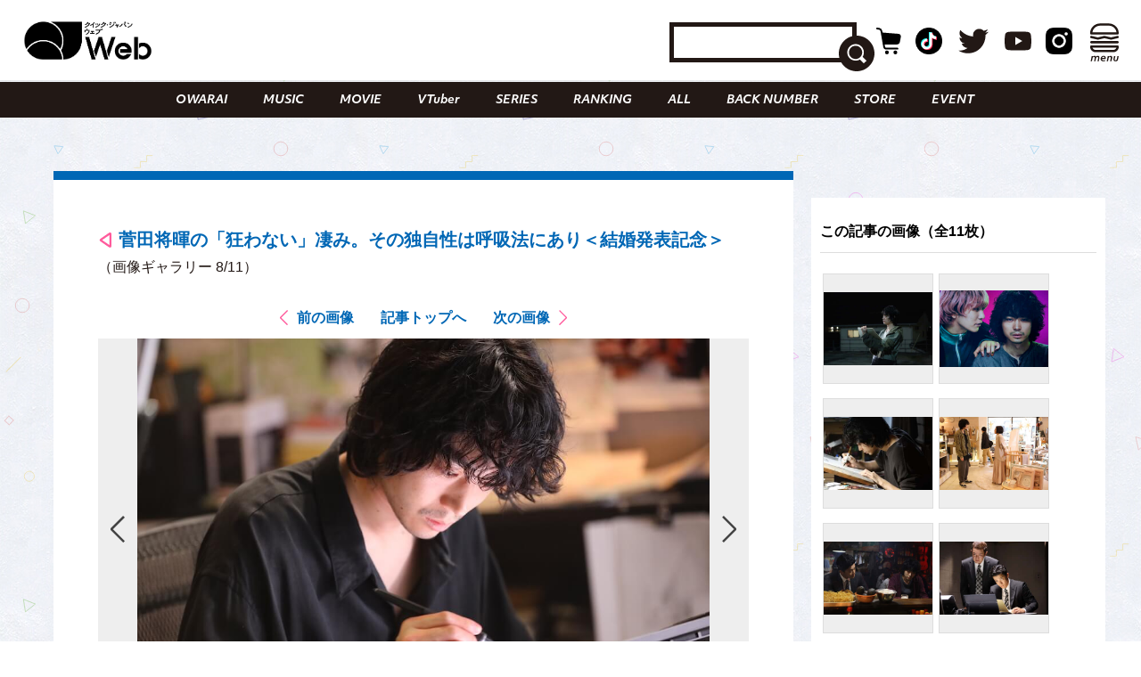

--- FILE ---
content_type: text/html; charset=UTF-8
request_url: https://qjweb.jp/regular/60126/article-gallery/51975/
body_size: 29547
content:
<!DOCTYPE html>
<html lang="ja">

<head>

	<meta charset="utf-8">
	<meta http-equiv="X-UA-Compatible" content="IE=edge">

	
	<meta name="viewport" content="initial-scale=1, user-scalable=no, maximum-scale=1" />
	<meta name="robots" content="max-image-preview:large">


	<meta name="google-site-verification" content="JtxZDNEO1iXpYlsDIRPZZlXkAvPrlKJvnk0ZMMh1l5g" />


	<meta name="thumbnail" content="https://qjweb.jp/wp-content/themes/qjweb-theme/assets/img/icon/thumbnail.jpg" />

	
	
<!-- Google Tag Manager -->
<script>(function(w,d,s,l,i){w[l]=w[l]||[];w[l].push({'gtm.start':
new Date().getTime(),event:'gtm.js'});var f=d.getElementsByTagName(s)[0],
j=d.createElement(s),dl=l!='dataLayer'?'&l='+l:'';j.async=true;j.src=
'https://www.googletagmanager.com/gtm.js?id='+i+dl;f.parentNode.insertBefore(j,f);
})(window,document,'script','dataLayer','GTM-T4T2DQD');</script>
<!-- End Google Tag Manager -->

	
	<script async src="https://pagead2.googlesyndication.com/pagead/js/adsbygoogle.js?client=ca-pub-4081500151053800"crossorigin="anonymous"></script>
	<!-- FLUX head -->
<script async="async" src="https://flux-cdn.com/client/00694/qjweb_00810.min.js"></script>
<script type="text/javascript">
  window.pbjs = window.pbjs || {que: []};
</script>
<!-- /FLUX head -->

<!-- DFP head -->
<script async='async' src='https://securepubads.g.doubleclick.net/tag/js/gpt.js'></script>
<script type="text/javascript">
  window.googletag = window.googletag || {cmd: []};
</script>
<!-- /DFP head -->

<!-- Define callback function -->
<script type="text/javascript">
  window.fluxtag = {
    readyBids: {
      prebid: false,
      amazon: false,
      google: false
    },
    failSafeTimeout: 3e3, 
    isFn: function isFn(object) {
      var _t = 'Function';
      var toString = Object.prototype.toString;
      return toString.call(object) === '[object ' + _t + ']';
    },
    launchAdServer: function() {
      if (!fluxtag.readyBids.prebid || !fluxtag.readyBids.amazon) {
        return;
      }
      fluxtag.requestAdServer();
    },
    requestAdServer: function() {
      if (!fluxtag.readyBids.google) {
        fluxtag.readyBids.google = true;
        googletag.cmd.push(function () {
          if (!!(pbjs.setTargetingForGPTAsync) && fluxtag.isFn(pbjs.setTargetingForGPTAsync)) {
            pbjs.que.push(function () {
              pbjs.setTargetingForGPTAsync();
            });
          }
          googletag.pubads().refresh();
        });
      }
    }
  };
</script>
<!-- /Define callback function -->

<!-- DFP callback function -->
<script type="text/javascript">
  setTimeout(function() {
    fluxtag.requestAdServer();
  }, fluxtag.failSafeTimeout);
</script>
<!-- /DFP callback function -->

<!-- APS head -->
<script type='text/javascript'>
  ! function (a9, a, p, s, t, A, g) {
    if (a[a9]) return;

    function q(c, r) {
      a[a9]._Q.push([c, r])
    }
    a[a9] = {
      init: function () {
        q("i", arguments)
      },
      fetchBids: function () {
        q("f", arguments)
      },
      setDisplayBids: function () {},
      targetingKeys: function () {
        return []
      },
      _Q: []
    };
    A = p.createElement(s);
    A.async = !0;
    A.src = t;
    g = p.getElementsByTagName(s)[0];
    g.parentNode.insertBefore(A, g)
  }("apstag", window, document, "script", "//c.amazon-adsystem.com/aax2/apstag.js");
  apstag.init({
    pubID: '6beb484a-4d36-4d32-a872-ddec14e5f2f0', 
    adServer: 'googletag',
    bidTimeout: 1e3,
        schain: {
        complete: 1,
        ver: '1.0',
            nodes: [
                {
                  asi: 'datatailor.co.jp',
                  sid: '11',
                  hp: '1',
                }
            ]}
  });
var apsSlots = [];
var windowWidth = window.innerWidth;
var windowSm = 569;
  if (windowWidth < windowSm) {
    apsSlots = [
    {  
       slotID: 'div-gpt-ad-sp_middle_1strec',
       slotName: '/22915354902/qjweb_sp_middle_1strec_all_222001',
       sizes: [[336, 280], [300, 250]]
    },
    {  
       slotID: 'div-gpt-ad-sp_footer_overlay',
       slotName: '/22915354902/qjweb_sp_footer_overlay_all_222092',
       sizes: [[320, 100], [320, 50]]
    },
    {  
       slotID: 'div-gpt-ad-sp_inread_1strec',
       slotName: '/22915354902/qjweb_sp_inread_1strec_all_222009',
       sizes: [[336, 280], [300, 250]]
    },
    {  
       slotID: 'div-gpt-ad-sp_inread_2ndrec',
       slotName: '/22915354902/qjweb_sp_inread_2ndrec_all_222010',
       sizes: [[336, 280], [300, 250]]
    },
    {  
       slotID: 'div-gpt-ad-sp_inread_3rdrec',
       slotName: '/22915354902/qjweb_sp_inread_3rdrec_all_222040',
       sizes: [[336, 280], [300, 250]]
    }
    ];
  } else {
    apsSlots = [
    {  
       slotID: 'div-gpt-ad-pc_footer_banner',
       slotName: '/22915354902/qjweb_pc_footer_banner_all_221009',
       sizes: [[728, 90]]
    },
    {  
       slotID: 'div-gpt-ad-pc_middle_1strec',
       slotName: '/22915354902/qjweb_pc_middle_1strec_all_221010',
       sizes: [[300, 250]]
    },
    {  
       slotID: 'div-gpt-ad-pc_middle_2ndrec',
       slotName: '/22915354902/qjweb_pc_middle_2ndrec_all_221011',
       sizes: [[300, 250]]
    },
    {
       slotID: 'div-gpt-ad-pc_column_1strec',
       slotName: '/22915354902/qjweb_pc_column_1strec_all_221040',
       sizes: [[300, 250]]
    },
    {  
       slotID: 'div-gpt-ad-pc_column_2ndrec',
       slotName: '/22915354902/qjweb_pc_column_2ndrec_all_221041',
       sizes: [[300, 250]]
    },
    {  
       slotID: 'div-gpt-ad-pc_column_3rdrec',
       slotName: '/22915354902/qjweb_pc_column_3rdrec_all_221042',
       sizes: [[300, 250]]
    },
    {  
       slotID: 'div-gpt-ad-pc_column_4threc',
       slotName: '/22915354902/qjweb_pc_column_4threc_all_221043',
       sizes: [[300, 250]]
    }
    ];
  }
  apstag.fetchBids({
    slots: apsSlots
  }, function (bids) {
    googletag.cmd.push(function () {
      apstag.setDisplayBids();
      fluxtag.readyBids.amazon = true;
      fluxtag.launchAdServer();
    });
  });
</script>
<!-- /APS head -->

<!-- DFP Ad Unit -->
<script type="text/javascript">
  googletag.cmd.push(function() {
    var pcBanner = googletag.sizeMapping().
          addSize([0 ,0], []).
          addSize([728 ,0], [[728, 90], [1, 1]]).
          build();
    var pcRec1 = googletag.sizeMapping().
          addSize([0 ,0], []).
          addSize([569 ,0], [[336, 280], [300, 250], [1, 1]]).
          build();
    var pcRec2 = googletag.sizeMapping().
          addSize([0 ,0], []).
          addSize([569 ,0], [[300, 250], [1, 1]]).
          build();
    var spBanner = googletag.sizeMapping().
          addSize([0 ,0], [[320, 100], [320, 50], [1, 1]]).
          addSize([569 ,0], []).
          build();
    var spRec1 = googletag.sizeMapping().
          addSize([0 ,0], [[336, 280], [300, 250], [1, 1]]).
          addSize([569 ,0], []).
          build();
    googletag.defineSlot('/22915354902/qjweb_pc_footer_banner_all_221009', [[728, 90], [1, 1]], 'div-gpt-ad-pc_footer_banner').defineSizeMapping(pcBanner).addService(googletag.pubads());
    googletag.defineSlot('/22915354902/qjweb_pc_middle_1strec_all_221010', [[300, 250], [1, 1]], 'div-gpt-ad-pc_middle_1strec').defineSizeMapping(pcRec2).addService(googletag.pubads());
    googletag.defineSlot('/22915354902/qjweb_pc_middle_2ndrec_all_221011', [[300, 250], [1, 1]], 'div-gpt-ad-pc_middle_2ndrec').defineSizeMapping(pcRec2).addService(googletag.pubads());
    googletag.defineSlot('/22915354902/qjweb_pc_column_1strec_all_221040', [[300, 250], [1, 1]], 'div-gpt-ad-pc_column_1strec').defineSizeMapping(pcRec2).addService(googletag.pubads());
    googletag.defineSlot('/22915354902/qjweb_pc_column_2ndrec_all_221041', [[300, 250], [1, 1]], 'div-gpt-ad-pc_column_2ndrec').defineSizeMapping(pcRec2).addService(googletag.pubads());
    googletag.defineSlot('/22915354902/qjweb_pc_column_3rdrec_all_221042', [[300, 250], [1, 1]], 'div-gpt-ad-pc_column_3rdrec').defineSizeMapping(pcRec2).addService(googletag.pubads());
    googletag.defineSlot('/22915354902/qjweb_pc_column_4threc_all_221043', [[300, 250], [1, 1]], 'div-gpt-ad-pc_column_4threc').defineSizeMapping(pcRec2).addService(googletag.pubads());
    googletag.defineSlot('/22915354902/qjweb_sp_middle_1strec_all_222001', [[336, 280], [300, 250], [1, 1]], 'div-gpt-ad-sp_middle_1strec').defineSizeMapping(spRec1).addService(googletag.pubads());
    googletag.defineSlot('/22915354902/qjweb_sp_footer_overlay_all_222092', [[320, 100], [320, 50], [1, 1]], 'div-gpt-ad-sp_footer_overlay').defineSizeMapping(spBanner).addService(googletag.pubads());
    googletag.defineSlot('/22915354902/qjweb_sp_inread_1strec_all_222009', [[336, 280], [300, 250], [1, 1]], 'div-gpt-ad-sp_inread_1strec').defineSizeMapping(spRec1).addService(googletag.pubads());
    googletag.defineSlot('/22915354902/qjweb_sp_inread_2ndrec_all_222010', [[336, 280], [300, 250], [1, 1]], 'div-gpt-ad-sp_inread_2ndrec').defineSizeMapping(spRec1).addService(googletag.pubads());
    googletag.defineSlot('/22915354902/qjweb_sp_inread_3rdrec_all_222040', [[336, 280], [300, 250], [1, 1]], 'div-gpt-ad-sp_inread_3rdrec').defineSizeMapping(spRec1).addService(googletag.pubads());
    googletag.pubads().setTargeting("env","live");
    googletag.pubads().collapseEmptyDivs();
    googletag.pubads().disableInitialLoad();
    googletag.pubads().enableSingleRequest();
    googletag.enableServices();
    if (!!(window.pbFlux) && !!(window.pbFlux.prebidBidder) && fluxtag.isFn(window.pbFlux.prebidBidder)) {
      pbjs.que.push(function () {
        window.pbFlux.prebidBidder();
      });
    } else {
      fluxtag.readyBids.prebid = true;
      fluxtag.launchAdServer();
    }
  });
</script>
<!-- /DFP Ad Unit -->

<!-- Microad Wipe head -->
<script type="text/javascript">
   var microadCompass = microadCompass || {};
   microadCompass.queue = microadCompass.queue || [];
   </script>
   <script type="text/javascript" charset="UTF-8" src="//j.microad.net/js/compass.js" onload="new microadCompass.AdInitializer().initialize();" async></script>
<!-- /Microad Wipe head -->

<!-- yahoo -->
<script async src="https://yads.c.yimg.jp/js/yads-async.js"></script>
<!-- /yahoo -->


    <meta name='robots' content='index, follow, max-image-preview:large, max-snippet:-1, max-video-preview:-1' />
  <script>
    var ajax_url = 'https://qjweb.jp/wp-admin/admin-ajax.php';
    var ajax_nonce = '313d493b8f';
  </script>

	<!-- This site is optimized with the Yoast SEO plugin v26.8 - https://yoast.com/product/yoast-seo-wordpress/ -->
	<title>（写真8/11枚目）菅田将暉の「狂わない」凄み。その独自性は呼吸法にあり＜結婚発表記念＞ - QJWeb クイック・ジャパン ウェブ</title>
	<meta name="description" content="菅田将暉の「狂わない」凄み。その独自性は呼吸法にあり＜結婚発表記念＞のフォトギャラリーの写真8枚目チェック。その他全11枚の写真を掲載" />
	<link rel="canonical" href="https://qjweb.jp/regular/60126/" />
	<link rel="next" href="https://qjweb.jp/regular/60126/2/" />
	<meta property="og:locale" content="ja_JP" />
	<meta property="og:type" content="article" />
	<meta property="og:title" content="菅田将暉の「狂わない」凄み。その独自性は呼吸法にあり＜結婚発表記念＞ - QJWeb クイック・ジャパン ウェブ" />
	<meta property="og:description" content="菅田将暉の「狂わない」凄み。その独自性は呼吸法にあり＜結婚発表記念＞のフォトギャラリーの写真8枚目チェック。その他全11枚の写真を掲載" />
	<meta property="og:url" content="https://qjweb.jp/regular/60126/" />
	<meta property="og:site_name" content="QJWeb クイック・ジャパン ウェブ" />
	<meta property="article:publisher" content="https://www.facebook.com/quickjapan/" />
	<meta property="og:image" content="https://qjweb.jp/wp-content/uploads/2021/06/4d7a29663beb0c19032f616fb0d89376.jpg" />
	<meta property="og:image:width" content="1000" />
	<meta property="og:image:height" content="706" />
	<meta property="og:image:type" content="image/jpeg" />
	<meta name="author" content="田島 太陽" />
	<meta name="twitter:card" content="summary_large_image" />
	<meta name="twitter:creator" content="@qj_web" />
	<meta name="twitter:site" content="@qj_web" />
	<meta name="twitter:label1" content="執筆者" />
	<meta name="twitter:data1" content="田島 太陽" />
	<meta name="twitter:label2" content="推定読み取り時間" />
	<meta name="twitter:data2" content="9分" />
	<script type="application/ld+json" class="yoast-schema-graph">{"@context":"https://schema.org","@graph":[{"@type":"Article","@id":"https://qjweb.jp/regular/60126/#article","isPartOf":{"@id":"https://qjweb.jp/regular/60126/"},"author":{"name":"田島 太陽","@id":"https://qjweb.jp/#/schema/person/ac0d53df1e01c6a591a4ba119d28a238"},"headline":"菅田将暉の「狂わない」凄み。その独自性は呼吸法にあり＜結婚発表記念＞","datePublished":"2021-11-15T22:00:00+00:00","dateModified":"2023-12-22T01:40:28+00:00","mainEntityOfPage":{"@id":"https://qjweb.jp/regular/60126/"},"wordCount":31,"publisher":{"@id":"https://qjweb.jp/#organization"},"image":{"@id":"https://qjweb.jp/regular/60126/#primaryimage"},"thumbnailUrl":"https://qjweb.jp/wp-content/uploads/2021/06/actor_3.jpg","keywords":["邦画","俳優","菅田将暉"],"articleSection":["MOVIE","REGULAR"],"inLanguage":"ja"},{"@type":"WebPage","@id":"https://qjweb.jp/regular/60126/","url":"https://qjweb.jp/regular/60126/","name":"菅田将暉の「狂わない」凄み。その独自性は呼吸法にあり＜結婚発表記念＞ - QJWeb クイック・ジャパン ウェブ","isPartOf":{"@id":"https://qjweb.jp/#website"},"primaryImageOfPage":{"@id":"https://qjweb.jp/regular/60126/#primaryimage"},"image":{"@id":"https://qjweb.jp/regular/60126/#primaryimage"},"thumbnailUrl":"https://qjweb.jp/wp-content/uploads/2021/06/actor_3.jpg","datePublished":"2021-11-15T22:00:00+00:00","dateModified":"2023-12-22T01:40:28+00:00","description":"2021年11月15日、菅田将暉が小松菜奈との結婚を発表した。ここでは、菅田の俳優としての魅力を解説する。「菅田は、キャラクター固有の呼吸によって、私たちを吸引する。心地よく罠に落とす」と評する。俳優の奥底にある魅力に迫る連載「告白的男優論」の第3回、菅田将暉論をお届けします。","breadcrumb":{"@id":"https://qjweb.jp/regular/60126/#breadcrumb"},"inLanguage":"ja","potentialAction":[{"@type":"ReadAction","target":["https://qjweb.jp/regular/60126/"]}]},{"@type":"ImageObject","inLanguage":"ja","@id":"https://qjweb.jp/regular/60126/#primaryimage","url":"https://qjweb.jp/wp-content/uploads/2021/06/actor_3.jpg","contentUrl":"https://qjweb.jp/wp-content/uploads/2021/06/actor_3.jpg","width":1000,"height":706,"caption":"映画『キャラクター』 （c）2021映画「キャラクター」製作委員会"},{"@type":"BreadcrumbList","@id":"https://qjweb.jp/regular/60126/#breadcrumb","itemListElement":[{"@type":"ListItem","position":1,"name":"TOP","item":"https://qjweb.jp/"},{"@type":"ListItem","position":2,"name":"REGULAR 連載一覧"}]},{"@type":"WebSite","@id":"https://qjweb.jp/#website","url":"https://qjweb.jp/","name":"QJWeb クイック・ジャパン ウェブ","description":"雑誌『Quick Japan』のWEBメディア。「Dive to Passion」をテーマに、熱狂を生むシーンに寄り添い、偏愛で紐解くコンテンツを毎日配信しています。","publisher":{"@id":"https://qjweb.jp/#organization"},"potentialAction":[{"@type":"SearchAction","target":{"@type":"EntryPoint","urlTemplate":"https://qjweb.jp/?s={search_term_string}"},"query-input":{"@type":"PropertyValueSpecification","valueRequired":true,"valueName":"search_term_string"}}],"inLanguage":"ja"},{"@type":"Organization","@id":"https://qjweb.jp/#organization","name":"QJWeb クイックジャパンウェブ","url":"https://qjweb.jp/","logo":{"@type":"ImageObject","inLanguage":"ja","@id":"https://qjweb.jp/#/schema/logo/image/","url":"https://qjweb.jp/wp-content/uploads/2019/12/noimage.jpg","contentUrl":"https://qjweb.jp/wp-content/uploads/2019/12/noimage.jpg","width":1200,"height":844,"caption":"QJWeb クイックジャパンウェブ"},"image":{"@id":"https://qjweb.jp/#/schema/logo/image/"},"sameAs":["https://www.facebook.com/quickjapan/","https://x.com/qj_web","https://www.instagram.com/quickjapan_official/","https://www.youtube.com/channel/UCnkcOMagFgcFI6EQC9692WA"]},{"@type":"Person","@id":"https://qjweb.jp/#/schema/person/ac0d53df1e01c6a591a4ba119d28a238","name":"田島 太陽","image":{"@type":"ImageObject","inLanguage":"ja","@id":"https://qjweb.jp/#/schema/person/image/","url":"https://secure.gravatar.com/avatar/45a9998b35a6b6209c91c76b8e0f4856697acaaf71e333496d45943655628039?s=96&d=mm&r=g","contentUrl":"https://secure.gravatar.com/avatar/45a9998b35a6b6209c91c76b8e0f4856697acaaf71e333496d45943655628039?s=96&d=mm&r=g","caption":"田島 太陽"}}]}</script>
	<!-- / Yoast SEO plugin. -->


<link rel='dns-prefetch' href='//codoc.jp' />
<link rel='dns-prefetch' href='//cdnjs.cloudflare.com' />
<link rel="alternate" type="application/rss+xml" title="QJWeb クイック・ジャパン ウェブ &raquo; フィード" href="https://qjweb.jp/feed/" />
<link rel="alternate" title="oEmbed (JSON)" type="application/json+oembed" href="https://qjweb.jp/wp-json/oembed/1.0/embed?url=https%3A%2F%2Fqjweb.jp%2Fregular%2F60126%2F" />
<link rel="alternate" title="oEmbed (XML)" type="text/xml+oembed" href="https://qjweb.jp/wp-json/oembed/1.0/embed?url=https%3A%2F%2Fqjweb.jp%2Fregular%2F60126%2F&#038;format=xml" />
<style id='wp-img-auto-sizes-contain-inline-css' type='text/css'>
img:is([sizes=auto i],[sizes^="auto," i]){contain-intrinsic-size:3000px 1500px}
/*# sourceURL=wp-img-auto-sizes-contain-inline-css */
</style>
<style id='wp-block-library-inline-css' type='text/css'>
:root{--wp-block-synced-color:#7a00df;--wp-block-synced-color--rgb:122,0,223;--wp-bound-block-color:var(--wp-block-synced-color);--wp-editor-canvas-background:#ddd;--wp-admin-theme-color:#007cba;--wp-admin-theme-color--rgb:0,124,186;--wp-admin-theme-color-darker-10:#006ba1;--wp-admin-theme-color-darker-10--rgb:0,107,160.5;--wp-admin-theme-color-darker-20:#005a87;--wp-admin-theme-color-darker-20--rgb:0,90,135;--wp-admin-border-width-focus:2px}@media (min-resolution:192dpi){:root{--wp-admin-border-width-focus:1.5px}}.wp-element-button{cursor:pointer}:root .has-very-light-gray-background-color{background-color:#eee}:root .has-very-dark-gray-background-color{background-color:#313131}:root .has-very-light-gray-color{color:#eee}:root .has-very-dark-gray-color{color:#313131}:root .has-vivid-green-cyan-to-vivid-cyan-blue-gradient-background{background:linear-gradient(135deg,#00d084,#0693e3)}:root .has-purple-crush-gradient-background{background:linear-gradient(135deg,#34e2e4,#4721fb 50%,#ab1dfe)}:root .has-hazy-dawn-gradient-background{background:linear-gradient(135deg,#faaca8,#dad0ec)}:root .has-subdued-olive-gradient-background{background:linear-gradient(135deg,#fafae1,#67a671)}:root .has-atomic-cream-gradient-background{background:linear-gradient(135deg,#fdd79a,#004a59)}:root .has-nightshade-gradient-background{background:linear-gradient(135deg,#330968,#31cdcf)}:root .has-midnight-gradient-background{background:linear-gradient(135deg,#020381,#2874fc)}:root{--wp--preset--font-size--normal:16px;--wp--preset--font-size--huge:42px}.has-regular-font-size{font-size:1em}.has-larger-font-size{font-size:2.625em}.has-normal-font-size{font-size:var(--wp--preset--font-size--normal)}.has-huge-font-size{font-size:var(--wp--preset--font-size--huge)}.has-text-align-center{text-align:center}.has-text-align-left{text-align:left}.has-text-align-right{text-align:right}.has-fit-text{white-space:nowrap!important}#end-resizable-editor-section{display:none}.aligncenter{clear:both}.items-justified-left{justify-content:flex-start}.items-justified-center{justify-content:center}.items-justified-right{justify-content:flex-end}.items-justified-space-between{justify-content:space-between}.screen-reader-text{border:0;clip-path:inset(50%);height:1px;margin:-1px;overflow:hidden;padding:0;position:absolute;width:1px;word-wrap:normal!important}.screen-reader-text:focus{background-color:#ddd;clip-path:none;color:#444;display:block;font-size:1em;height:auto;left:5px;line-height:normal;padding:15px 23px 14px;text-decoration:none;top:5px;width:auto;z-index:100000}html :where(.has-border-color){border-style:solid}html :where([style*=border-top-color]){border-top-style:solid}html :where([style*=border-right-color]){border-right-style:solid}html :where([style*=border-bottom-color]){border-bottom-style:solid}html :where([style*=border-left-color]){border-left-style:solid}html :where([style*=border-width]){border-style:solid}html :where([style*=border-top-width]){border-top-style:solid}html :where([style*=border-right-width]){border-right-style:solid}html :where([style*=border-bottom-width]){border-bottom-style:solid}html :where([style*=border-left-width]){border-left-style:solid}html :where(img[class*=wp-image-]){height:auto;max-width:100%}:where(figure){margin:0 0 1em}html :where(.is-position-sticky){--wp-admin--admin-bar--position-offset:var(--wp-admin--admin-bar--height,0px)}@media screen and (max-width:600px){html :where(.is-position-sticky){--wp-admin--admin-bar--position-offset:0px}}

/*# sourceURL=wp-block-library-inline-css */
</style><style id='wp-block-heading-inline-css' type='text/css'>
h1:where(.wp-block-heading).has-background,h2:where(.wp-block-heading).has-background,h3:where(.wp-block-heading).has-background,h4:where(.wp-block-heading).has-background,h5:where(.wp-block-heading).has-background,h6:where(.wp-block-heading).has-background{padding:1.25em 2.375em}h1.has-text-align-left[style*=writing-mode]:where([style*=vertical-lr]),h1.has-text-align-right[style*=writing-mode]:where([style*=vertical-rl]),h2.has-text-align-left[style*=writing-mode]:where([style*=vertical-lr]),h2.has-text-align-right[style*=writing-mode]:where([style*=vertical-rl]),h3.has-text-align-left[style*=writing-mode]:where([style*=vertical-lr]),h3.has-text-align-right[style*=writing-mode]:where([style*=vertical-rl]),h4.has-text-align-left[style*=writing-mode]:where([style*=vertical-lr]),h4.has-text-align-right[style*=writing-mode]:where([style*=vertical-rl]),h5.has-text-align-left[style*=writing-mode]:where([style*=vertical-lr]),h5.has-text-align-right[style*=writing-mode]:where([style*=vertical-rl]),h6.has-text-align-left[style*=writing-mode]:where([style*=vertical-lr]),h6.has-text-align-right[style*=writing-mode]:where([style*=vertical-rl]){rotate:180deg}
/*# sourceURL=https://qjweb.jp/wp-includes/blocks/heading/style.min.css */
</style>
<style id='wp-block-paragraph-inline-css' type='text/css'>
.is-small-text{font-size:.875em}.is-regular-text{font-size:1em}.is-large-text{font-size:2.25em}.is-larger-text{font-size:3em}.has-drop-cap:not(:focus):first-letter{float:left;font-size:8.4em;font-style:normal;font-weight:100;line-height:.68;margin:.05em .1em 0 0;text-transform:uppercase}body.rtl .has-drop-cap:not(:focus):first-letter{float:none;margin-left:.1em}p.has-drop-cap.has-background{overflow:hidden}:root :where(p.has-background){padding:1.25em 2.375em}:where(p.has-text-color:not(.has-link-color)) a{color:inherit}p.has-text-align-left[style*="writing-mode:vertical-lr"],p.has-text-align-right[style*="writing-mode:vertical-rl"]{rotate:180deg}
/*# sourceURL=https://qjweb.jp/wp-includes/blocks/paragraph/style.min.css */
</style>
<style id='wp-block-quote-inline-css' type='text/css'>
.wp-block-quote{box-sizing:border-box;overflow-wrap:break-word}.wp-block-quote.is-large:where(:not(.is-style-plain)),.wp-block-quote.is-style-large:where(:not(.is-style-plain)){margin-bottom:1em;padding:0 1em}.wp-block-quote.is-large:where(:not(.is-style-plain)) p,.wp-block-quote.is-style-large:where(:not(.is-style-plain)) p{font-size:1.5em;font-style:italic;line-height:1.6}.wp-block-quote.is-large:where(:not(.is-style-plain)) cite,.wp-block-quote.is-large:where(:not(.is-style-plain)) footer,.wp-block-quote.is-style-large:where(:not(.is-style-plain)) cite,.wp-block-quote.is-style-large:where(:not(.is-style-plain)) footer{font-size:1.125em;text-align:right}.wp-block-quote>cite{display:block}
/*# sourceURL=https://qjweb.jp/wp-includes/blocks/quote/style.min.css */
</style>
<style id='global-styles-inline-css' type='text/css'>
:root{--wp--preset--aspect-ratio--square: 1;--wp--preset--aspect-ratio--4-3: 4/3;--wp--preset--aspect-ratio--3-4: 3/4;--wp--preset--aspect-ratio--3-2: 3/2;--wp--preset--aspect-ratio--2-3: 2/3;--wp--preset--aspect-ratio--16-9: 16/9;--wp--preset--aspect-ratio--9-16: 9/16;--wp--preset--color--black: #000000;--wp--preset--color--cyan-bluish-gray: #E0E0E0;--wp--preset--color--white: #ffffff;--wp--preset--color--pale-pink: #f78da7;--wp--preset--color--vivid-red: #cf2e2e;--wp--preset--color--luminous-vivid-orange: #ff6900;--wp--preset--color--luminous-vivid-amber: #fcb900;--wp--preset--color--light-green-cyan: #7bdcb5;--wp--preset--color--vivid-green-cyan: #00d084;--wp--preset--color--pale-cyan-blue: #8ed1fc;--wp--preset--color--vivid-cyan-blue: #0693e3;--wp--preset--color--vivid-purple: #9b51e0;--wp--preset--gradient--vivid-cyan-blue-to-vivid-purple: linear-gradient(135deg,rgb(6,147,227) 0%,rgb(155,81,224) 100%);--wp--preset--gradient--light-green-cyan-to-vivid-green-cyan: linear-gradient(135deg,rgb(122,220,180) 0%,rgb(0,208,130) 100%);--wp--preset--gradient--luminous-vivid-amber-to-luminous-vivid-orange: linear-gradient(135deg,rgb(252,185,0) 0%,rgb(255,105,0) 100%);--wp--preset--gradient--luminous-vivid-orange-to-vivid-red: linear-gradient(135deg,rgb(255,105,0) 0%,rgb(207,46,46) 100%);--wp--preset--gradient--very-light-gray-to-cyan-bluish-gray: linear-gradient(135deg,rgb(238,238,238) 0%,rgb(169,184,195) 100%);--wp--preset--gradient--cool-to-warm-spectrum: linear-gradient(135deg,rgb(74,234,220) 0%,rgb(151,120,209) 20%,rgb(207,42,186) 40%,rgb(238,44,130) 60%,rgb(251,105,98) 80%,rgb(254,248,76) 100%);--wp--preset--gradient--blush-light-purple: linear-gradient(135deg,rgb(255,206,236) 0%,rgb(152,150,240) 100%);--wp--preset--gradient--blush-bordeaux: linear-gradient(135deg,rgb(254,205,165) 0%,rgb(254,45,45) 50%,rgb(107,0,62) 100%);--wp--preset--gradient--luminous-dusk: linear-gradient(135deg,rgb(255,203,112) 0%,rgb(199,81,192) 50%,rgb(65,88,208) 100%);--wp--preset--gradient--pale-ocean: linear-gradient(135deg,rgb(255,245,203) 0%,rgb(182,227,212) 50%,rgb(51,167,181) 100%);--wp--preset--gradient--electric-grass: linear-gradient(135deg,rgb(202,248,128) 0%,rgb(113,206,126) 100%);--wp--preset--gradient--midnight: linear-gradient(135deg,rgb(2,3,129) 0%,rgb(40,116,252) 100%);--wp--preset--font-size--small: 13px;--wp--preset--font-size--medium: 20px;--wp--preset--font-size--large: 36px;--wp--preset--font-size--x-large: 42px;--wp--preset--spacing--20: 0.44rem;--wp--preset--spacing--30: 0.67rem;--wp--preset--spacing--40: 1rem;--wp--preset--spacing--50: 1.5rem;--wp--preset--spacing--60: 2.25rem;--wp--preset--spacing--70: 3.38rem;--wp--preset--spacing--80: 5.06rem;--wp--preset--shadow--natural: 6px 6px 9px rgba(0, 0, 0, 0.2);--wp--preset--shadow--deep: 12px 12px 50px rgba(0, 0, 0, 0.4);--wp--preset--shadow--sharp: 6px 6px 0px rgba(0, 0, 0, 0.2);--wp--preset--shadow--outlined: 6px 6px 0px -3px rgb(255, 255, 255), 6px 6px rgb(0, 0, 0);--wp--preset--shadow--crisp: 6px 6px 0px rgb(0, 0, 0);}:where(.is-layout-flex){gap: 0.5em;}:where(.is-layout-grid){gap: 0.5em;}body .is-layout-flex{display: flex;}.is-layout-flex{flex-wrap: wrap;align-items: center;}.is-layout-flex > :is(*, div){margin: 0;}body .is-layout-grid{display: grid;}.is-layout-grid > :is(*, div){margin: 0;}:where(.wp-block-columns.is-layout-flex){gap: 2em;}:where(.wp-block-columns.is-layout-grid){gap: 2em;}:where(.wp-block-post-template.is-layout-flex){gap: 1.25em;}:where(.wp-block-post-template.is-layout-grid){gap: 1.25em;}.has-black-color{color: var(--wp--preset--color--black) !important;}.has-cyan-bluish-gray-color{color: var(--wp--preset--color--cyan-bluish-gray) !important;}.has-white-color{color: var(--wp--preset--color--white) !important;}.has-pale-pink-color{color: var(--wp--preset--color--pale-pink) !important;}.has-vivid-red-color{color: var(--wp--preset--color--vivid-red) !important;}.has-luminous-vivid-orange-color{color: var(--wp--preset--color--luminous-vivid-orange) !important;}.has-luminous-vivid-amber-color{color: var(--wp--preset--color--luminous-vivid-amber) !important;}.has-light-green-cyan-color{color: var(--wp--preset--color--light-green-cyan) !important;}.has-vivid-green-cyan-color{color: var(--wp--preset--color--vivid-green-cyan) !important;}.has-pale-cyan-blue-color{color: var(--wp--preset--color--pale-cyan-blue) !important;}.has-vivid-cyan-blue-color{color: var(--wp--preset--color--vivid-cyan-blue) !important;}.has-vivid-purple-color{color: var(--wp--preset--color--vivid-purple) !important;}.has-black-background-color{background-color: var(--wp--preset--color--black) !important;}.has-cyan-bluish-gray-background-color{background-color: var(--wp--preset--color--cyan-bluish-gray) !important;}.has-white-background-color{background-color: var(--wp--preset--color--white) !important;}.has-pale-pink-background-color{background-color: var(--wp--preset--color--pale-pink) !important;}.has-vivid-red-background-color{background-color: var(--wp--preset--color--vivid-red) !important;}.has-luminous-vivid-orange-background-color{background-color: var(--wp--preset--color--luminous-vivid-orange) !important;}.has-luminous-vivid-amber-background-color{background-color: var(--wp--preset--color--luminous-vivid-amber) !important;}.has-light-green-cyan-background-color{background-color: var(--wp--preset--color--light-green-cyan) !important;}.has-vivid-green-cyan-background-color{background-color: var(--wp--preset--color--vivid-green-cyan) !important;}.has-pale-cyan-blue-background-color{background-color: var(--wp--preset--color--pale-cyan-blue) !important;}.has-vivid-cyan-blue-background-color{background-color: var(--wp--preset--color--vivid-cyan-blue) !important;}.has-vivid-purple-background-color{background-color: var(--wp--preset--color--vivid-purple) !important;}.has-black-border-color{border-color: var(--wp--preset--color--black) !important;}.has-cyan-bluish-gray-border-color{border-color: var(--wp--preset--color--cyan-bluish-gray) !important;}.has-white-border-color{border-color: var(--wp--preset--color--white) !important;}.has-pale-pink-border-color{border-color: var(--wp--preset--color--pale-pink) !important;}.has-vivid-red-border-color{border-color: var(--wp--preset--color--vivid-red) !important;}.has-luminous-vivid-orange-border-color{border-color: var(--wp--preset--color--luminous-vivid-orange) !important;}.has-luminous-vivid-amber-border-color{border-color: var(--wp--preset--color--luminous-vivid-amber) !important;}.has-light-green-cyan-border-color{border-color: var(--wp--preset--color--light-green-cyan) !important;}.has-vivid-green-cyan-border-color{border-color: var(--wp--preset--color--vivid-green-cyan) !important;}.has-pale-cyan-blue-border-color{border-color: var(--wp--preset--color--pale-cyan-blue) !important;}.has-vivid-cyan-blue-border-color{border-color: var(--wp--preset--color--vivid-cyan-blue) !important;}.has-vivid-purple-border-color{border-color: var(--wp--preset--color--vivid-purple) !important;}.has-vivid-cyan-blue-to-vivid-purple-gradient-background{background: var(--wp--preset--gradient--vivid-cyan-blue-to-vivid-purple) !important;}.has-light-green-cyan-to-vivid-green-cyan-gradient-background{background: var(--wp--preset--gradient--light-green-cyan-to-vivid-green-cyan) !important;}.has-luminous-vivid-amber-to-luminous-vivid-orange-gradient-background{background: var(--wp--preset--gradient--luminous-vivid-amber-to-luminous-vivid-orange) !important;}.has-luminous-vivid-orange-to-vivid-red-gradient-background{background: var(--wp--preset--gradient--luminous-vivid-orange-to-vivid-red) !important;}.has-very-light-gray-to-cyan-bluish-gray-gradient-background{background: var(--wp--preset--gradient--very-light-gray-to-cyan-bluish-gray) !important;}.has-cool-to-warm-spectrum-gradient-background{background: var(--wp--preset--gradient--cool-to-warm-spectrum) !important;}.has-blush-light-purple-gradient-background{background: var(--wp--preset--gradient--blush-light-purple) !important;}.has-blush-bordeaux-gradient-background{background: var(--wp--preset--gradient--blush-bordeaux) !important;}.has-luminous-dusk-gradient-background{background: var(--wp--preset--gradient--luminous-dusk) !important;}.has-pale-ocean-gradient-background{background: var(--wp--preset--gradient--pale-ocean) !important;}.has-electric-grass-gradient-background{background: var(--wp--preset--gradient--electric-grass) !important;}.has-midnight-gradient-background{background: var(--wp--preset--gradient--midnight) !important;}.has-small-font-size{font-size: var(--wp--preset--font-size--small) !important;}.has-medium-font-size{font-size: var(--wp--preset--font-size--medium) !important;}.has-large-font-size{font-size: var(--wp--preset--font-size--large) !important;}.has-x-large-font-size{font-size: var(--wp--preset--font-size--x-large) !important;}
/*# sourceURL=global-styles-inline-css */
</style>

<style id='classic-theme-styles-inline-css' type='text/css'>
/*! This file is auto-generated */
.wp-block-button__link{color:#fff;background-color:#32373c;border-radius:9999px;box-shadow:none;text-decoration:none;padding:calc(.667em + 2px) calc(1.333em + 2px);font-size:1.125em}.wp-block-file__button{background:#32373c;color:#fff;text-decoration:none}
/*# sourceURL=/wp-includes/css/classic-themes.min.css */
</style>
<link rel='stylesheet' id='liquid-block-speech-css' href='https://qjweb.jp/wp-content/plugins/liquid-speech-balloon/css/block.css?ver=6.9' type='text/css' media='all' />
<link rel='stylesheet' id='theme-style-css' href='https://qjweb.jp/wp-content/themes/qjweb-theme/assets/css/style.css?ver=251208' type='text/css' media='all' />
<link rel='stylesheet' id='amazonjs-css' href='https://qjweb.jp/wp-content/plugins/amazonjs/css/amazonjs.css?ver=0.10' type='text/css' media='all' />
<script type="text/javascript"  src="https://codoc.jp/js/cms.js?ver=6.9" id="codoc-injector-js-js"  data-css="blue"  data-usercode="cbEpIRsoPA" defer></script>
<script type="text/javascript" src="https://qjweb.jp/wp-content/themes/qjweb-theme/assets/js/jquery.min.js?ver=2.2.4" id="jquery-js"></script>
<script type="text/javascript" src="https://cdnjs.cloudflare.com/ajax/libs/iScroll/5.1.3/iscroll.min.js?ver=5.1.3" id="iscroll-js"></script>
<script type="text/javascript" src="https://qjweb.jp/wp-content/themes/qjweb-theme/assets/js/ofi.min.js?ver=3.2.3" id="ofi-js"></script>
<script type="text/javascript" src="https://qjweb.jp/wp-content/themes/qjweb-theme/assets/js/slick.min.js?ver=1.6.0" id="slick-js"></script>
<script type="text/javascript" src="https://qjweb.jp/wp-content/themes/qjweb-theme/assets/js/effect.js?ver=230731" id="effect-js"></script>
<script type="text/javascript" src="https://qjweb.jp/wp-content/themes/qjweb-theme/assets/js/flexibility.js?ver=2.0.1" id="flexibility-js"></script>
<script type="text/javascript" src="https://qjweb.jp/wp-content/themes/qjweb-theme/assets/js/intersection-observer.js?ver=1.0" id="polyfill-js"></script>
<script type="text/javascript" src="https://qjweb.jp/wp-content/themes/qjweb-theme/assets/js/lazy.js?ver=1.0" id="lazy-js"></script>
<script type="text/javascript" src="https://qjweb.jp/wp-content/themes/qjweb-theme/assets/js/qjweb/app.js?ver=230718" id="qjweb-app-js"></script>
<link rel="https://api.w.org/" href="https://qjweb.jp/wp-json/" /><link rel="alternate" title="JSON" type="application/json" href="https://qjweb.jp/wp-json/wp/v2/posts/60126" /><link rel="EditURI" type="application/rsd+xml" title="RSD" href="https://qjweb.jp/xmlrpc.php?rsd" />
<link rel='shortlink' href='https://qjweb.jp/?p=60126' />
                                        <script>
                                            var ajaxUrl = 'https://qjweb.jp/wp-admin/admin-ajax.php';
                                        </script>
                                <style type="text/css">.liquid-speech-balloon-00 .liquid-speech-balloon-avatar { background-image: url("https://qjweb.jp/wp-content/uploads/2023/11/qj_icon.png"); } .liquid-speech-balloon-01 .liquid-speech-balloon-avatar { background-image: url("http://qjweb.jp/wp-content/uploads/2020/03/black.jpg"); } .liquid-speech-balloon-02 .liquid-speech-balloon-avatar { background-image: url("http://qjweb.jp/wp-content/uploads/2020/03/red.jpg"); } .liquid-speech-balloon-03 .liquid-speech-balloon-avatar { background-image: url("http://qjweb.jp/wp-content/uploads/2020/03/yellow.jpg"); } .liquid-speech-balloon-04 .liquid-speech-balloon-avatar { background-image: url("http://qjweb.jp/wp-content/uploads/2020/03/blue.jpg"); } .liquid-speech-balloon-05 .liquid-speech-balloon-avatar { background-image: url("http://qjweb.jp/wp-content/uploads/2020/03/shiratake.jpg"); } .liquid-speech-balloon-06 .liquid-speech-balloon-avatar { background-image: url("http://qjweb.jp/wp-content/uploads/2020/03/itakura.jpg"); } .liquid-speech-balloon-07 .liquid-speech-balloon-avatar { background-image: url("http://qjweb.jp/wp-content/uploads/2020/03/nagasaki2.jpg"); } .liquid-speech-balloon-08 .liquid-speech-balloon-avatar { background-image: url("http://qjweb.jp/wp-content/uploads/2020/03/hosokawa.jpg"); } .liquid-speech-balloon-09 .liquid-speech-balloon-avatar { background-image: url("http://qjweb.jp/wp-content/uploads/2020/04/kaga_shiratake02.jpg"); } .liquid-speech-balloon-10 .liquid-speech-balloon-avatar { background-image: url("http://qjweb.jp/wp-content/uploads/2020/04/kaga_shiratake03.jpg"); } .liquid-speech-balloon-11 .liquid-speech-balloon-avatar { background-image: url("http://qjweb.jp/wp-content/uploads/2020/04/kaga_shiratake05.jpg"); } .liquid-speech-balloon-12 .liquid-speech-balloon-avatar { background-image: url("http://qjweb.jp/wp-content/uploads/2020/04/kaga_shiratake01.jpg"); } .liquid-speech-balloon-13 .liquid-speech-balloon-avatar { background-image: url("http://qjweb.jp/wp-content/uploads/2020/05/yoshidahisanori.jpg"); } .liquid-speech-balloon-14 .liquid-speech-balloon-avatar { background-image: url("http://qjweb.jp/wp-content/uploads/2020/05/yakisobakaoru.jpg"); } .liquid-speech-balloon-15 .liquid-speech-balloon-avatar { background-image: url("http://qjweb.jp/wp-content/uploads/2020/05/miyearnzz.png"); } .liquid-speech-balloon-16 .liquid-speech-balloon-avatar { background-image: url("http://qjweb.jp/wp-content/uploads/2020/05/shiratake2.jpg"); } .liquid-speech-balloon-17 .liquid-speech-balloon-avatar { background-image: url("http://qjweb.jp/wp-content/uploads/2020/05/tanida2.jpg"); } .liquid-speech-balloon-18 .liquid-speech-balloon-avatar { background-image: url("http://qjweb.jp/wp-content/uploads/2020/05/fujino2.jpg"); } .liquid-speech-balloon-19 .liquid-speech-balloon-avatar { background-image: url("http://qjweb.jp/wp-content/uploads/2020/05/danpu2.jpg"); } .liquid-speech-balloon-20 .liquid-speech-balloon-avatar { background-image: url("http://qjweb.jp/wp-content/uploads/2020/04/kaga_shiratake01.jpg"); } .liquid-speech-balloon-21 .liquid-speech-balloon-avatar { background-image: url("http://qjweb.jp/wp-content/uploads/2020/06/kagaya_kaga.jpg"); } .liquid-speech-balloon-22 .liquid-speech-balloon-avatar { background-image: url("http://qjweb.jp/wp-content/uploads/2020/06/kagaya_kaya.jpg"); } .liquid-speech-balloon-23 .liquid-speech-balloon-avatar { background-image: url("http://qjweb.jp/wp-content/uploads/2020/08/sukima_fuki.jpg"); } .liquid-speech-balloon-24 .liquid-speech-balloon-avatar { background-image: url("http://qjweb.jp/wp-content/uploads/2020/08/futatsugi_fuki-1.jpg"); } .liquid-speech-balloon-25 .liquid-speech-balloon-avatar { background-image: url("http://qjweb.jp/wp-content/uploads/2020/08/maruyamarei_s.jpg"); } .liquid-speech-balloon-26 .liquid-speech-balloon-avatar { background-image: url("http://qjweb.jp/wp-content/uploads/2020/10/713nAuWihlL.jpg"); } .liquid-speech-balloon-27 .liquid-speech-balloon-avatar { background-image: url("http://qjweb.jp/wp-content/uploads/2020/10/792ef89d9cadd4c9e5d77185638b1566.jpg"); } .liquid-speech-balloon-28 .liquid-speech-balloon-avatar { background-image: url("http://qjweb.jp/wp-content/uploads/2020/10/dad72e6805a34dd523d2d02475a8ba37.jpg"); } .liquid-speech-balloon-29 .liquid-speech-balloon-avatar { background-image: url("http://qjweb.jp/wp-content/uploads/2020/10/ba23cfc3fd0dc82800cdd9ba811c7890.jpg"); } .liquid-speech-balloon-30 .liquid-speech-balloon-avatar { background-image: url("http://qjweb.jp/wp-content/uploads/2021/05/015014b8174b423268d68d0111596ea2.jpg"); } .liquid-speech-balloon-31 .liquid-speech-balloon-avatar { background-image: url("http://qjweb.jp/wp-content/uploads/2021/05/63b5996424e1dac81ea81caaf495dfb0.jpg"); } .liquid-speech-balloon-32 .liquid-speech-balloon-avatar { background-image: url("http://qjweb.jp/wp-content/uploads/2021/07/yoshikawa.jpg"); } .liquid-speech-balloon-33 .liquid-speech-balloon-avatar { background-image: url("http://qjweb.jp/wp-content/uploads/2021/07/inoue.jpg"); } .liquid-speech-balloon-34 .liquid-speech-balloon-avatar { background-image: url("http://qjweb.jp/wp-content/uploads/2021/07/nishimura.jpg"); } .liquid-speech-balloon-35 .liquid-speech-balloon-avatar { background-image: url("http://qjweb.jp/wp-content/uploads/2021/09/SZK0554-1.jpg"); } .liquid-speech-balloon-36 .liquid-speech-balloon-avatar { background-image: url("http://qjweb.jp/wp-content/uploads/2021/10/fujino.jpg"); } .liquid-speech-balloon-37 .liquid-speech-balloon-avatar { background-image: url("http://qjweb.jp/wp-content/uploads/2021/10/iwai_ver2.jpg"); } .liquid-speech-balloon-38 .liquid-speech-balloon-avatar { background-image: url("http://qjweb.jp/wp-content/uploads/2021/10/okamoto.jpg"); } .liquid-speech-balloon-39 .liquid-speech-balloon-avatar { background-image: url("http://qjweb.jp/wp-content/uploads/2021/10/kogaken.jpg"); } .liquid-speech-balloon-40 .liquid-speech-balloon-avatar { background-image: url("http://qjweb.jp/wp-content/uploads/2021/10/DOKUSO.jpg"); } .liquid-speech-balloon-41 .liquid-speech-balloon-avatar { background-image: url("http://qjweb.jp/wp-content/uploads/2022/01/211221_0137a-1.jpg"); } .liquid-speech-balloon-42 .liquid-speech-balloon-avatar { background-image: url("http://qjweb.jp/wp-content/uploads/2022/01/211221_0123-1.jpg"); } .liquid-speech-balloon-43 .liquid-speech-balloon-avatar { background-image: url("http://qjweb.jp/wp-content/uploads/2022/03/hiraga-1.jpg"); } .liquid-speech-balloon-44 .liquid-speech-balloon-avatar { background-image: url("http://qjweb.jp/wp-content/uploads/2022/03/ito-1.jpg"); } .liquid-speech-balloon-45 .liquid-speech-balloon-avatar { background-image: url("http://qjweb.jp/wp-content/uploads/2022/03/5-L1000932.jpg"); } .liquid-speech-balloon-46 .liquid-speech-balloon-avatar { background-image: url("http://qjweb.jp/wp-content/uploads/2022/03/8-L1000913.jpg"); } .liquid-speech-balloon-47 .liquid-speech-balloon-avatar { background-image: url("http://qjweb.jp/wp-content/uploads/2022/05/mamatarte_hiwara.jpg"); } .liquid-speech-balloon-48 .liquid-speech-balloon-avatar { background-image: url("http://qjweb.jp/wp-content/uploads/2022/05/kaga_shiratake00.jpg"); } .liquid-speech-balloon-49 .liquid-speech-balloon-avatar { background-image: url("http://qjweb.jp/wp-content/uploads/2022/01/UqZNz2X8_400x400-2.png"); } .liquid-speech-balloon-50 .liquid-speech-balloon-avatar { background-image: url("http://qjweb.jp/wp-content/uploads/2022/08/nishihori.png"); } .liquid-speech-balloon-51 .liquid-speech-balloon-avatar { background-image: url("http://qjweb.jp/wp-content/uploads/2022/08/matsuzaki.png"); } .liquid-speech-balloon-52 .liquid-speech-balloon-avatar { background-image: url("http://qjweb.jp/wp-content/uploads/2022/08/makino.png"); } .liquid-speech-balloon-53 .liquid-speech-balloon-avatar { background-image: url("http://qjweb.jp/wp-content/uploads/2022/08/shimokawa.png"); } .liquid-speech-balloon-54 .liquid-speech-balloon-avatar { background-image: url("http://qjweb.jp/wp-content/uploads/2022/09/ero07_hasumi02-1.jpg"); } .liquid-speech-balloon-55 .liquid-speech-balloon-avatar { background-image: url("http://qjweb.jp/wp-content/uploads/2022/10/UK_1001115505.png"); } .liquid-speech-balloon-56 .liquid-speech-balloon-avatar { background-image: url("http://qjweb.jp/wp-content/uploads/2022/10/a74b2b4dfc56fc5f31287c3a68142ac6.png"); } .liquid-speech-balloon-57 .liquid-speech-balloon-avatar { background-image: url("http://qjweb.jp/wp-content/uploads/2022/10/8251e606e916d888d033d969ba9417e3.png"); } .liquid-speech-balloon-58 .liquid-speech-balloon-avatar { background-image: url("http://qjweb.jp/wp-content/uploads/2022/10/451c0f83384f92ef339b8dca4dd55668.png"); } .liquid-speech-balloon-59 .liquid-speech-balloon-avatar { background-image: url("http://qjweb.jp/wp-content/uploads/2022/12/e0ffb73861220d4f61fd7ad19f53c637.jpg"); } .liquid-speech-balloon-60 .liquid-speech-balloon-avatar { background-image: url("http://qjweb.jp/wp-content/uploads/2022/12/76653acd8963b1e5127d296d1331bcaa.jpg"); } .liquid-speech-balloon-61 .liquid-speech-balloon-avatar { background-image: url("http://qjweb.jp/wp-content/uploads/2023/01/IMG_8465-2.jpg"); } .liquid-speech-balloon-62 .liquid-speech-balloon-avatar { background-image: url("http://qjweb.jp/wp-content/uploads/2023/01/kagabete.jpg"); } .liquid-speech-balloon-63 .liquid-speech-balloon-avatar { background-image: url("http://qjweb.jp/wp-content/uploads/2023/01/IMG_1405.jpg"); } .liquid-speech-balloon-64 .liquid-speech-balloon-avatar { background-image: url("http://qjweb.jp/wp-content/uploads/2023/01/IMG_1405_2.jpg"); } .liquid-speech-balloon-65 .liquid-speech-balloon-avatar { background-image: url("http://qjweb.jp/wp-content/uploads/2023/01/IMG_1606.jpg"); } .liquid-speech-balloon-66 .liquid-speech-balloon-avatar { background-image: url("http://qjweb.jp/wp-content/uploads/2023/01/bd122a42af93426473e9a4efca97be2b.jpg"); } .liquid-speech-balloon-67 .liquid-speech-balloon-avatar { background-image: url("http://qjweb.jp/wp-content/uploads/2023/01/bfa4e9e1796a2ad0ab14b3e044022af9.jpeg"); } .liquid-speech-balloon-68 .liquid-speech-balloon-avatar { background-image: url("http://qjweb.jp/wp-content/uploads/2023/03/tatsuya-1.jpg"); } .liquid-speech-balloon-69 .liquid-speech-balloon-avatar { background-image: url("http://qjweb.jp/wp-content/uploads/2023/03/haruhito-1.jpg"); } .liquid-speech-balloon-70 .liquid-speech-balloon-avatar { background-image: url("http://qjweb.jp/wp-content/uploads/2023/03/taiga-1.jpg"); } .liquid-speech-balloon-71 .liquid-speech-balloon-avatar { background-image: url("http://qjweb.jp/wp-content/uploads/2020/03/black.jpg"); } .liquid-speech-balloon-72 .liquid-speech-balloon-avatar { background-image: url("http://qjweb.jp/wp-content/uploads/2020/12/IMG_-oipu5c-e1608279205679.jpg"); } .liquid-speech-balloon-73 .liquid-speech-balloon-avatar { background-image: url("http://qjweb.jp/wp-content/uploads/2023/04/996AC5E8-3E27-4D64-BA15-B083181AF605-1.jpeg"); } .liquid-speech-balloon-74 .liquid-speech-balloon-avatar { background-image: url("http://qjweb.jp/wp-content/uploads/2023/06/270f6422a3504e7c978a16ca8c57c645.jpg"); } .liquid-speech-balloon-75 .liquid-speech-balloon-avatar { background-image: url("http://qjweb.jp/wp-content/uploads/2023/06/04eb49729c9cd661ced800ae50d4567e.jpg"); } .liquid-speech-balloon-76 .liquid-speech-balloon-avatar { background-image: url("http://qjweb.jp/wp-content/uploads/2023/08/ero_prof_higashi_icon.jpg"); } .liquid-speech-balloon-77 .liquid-speech-balloon-avatar { background-image: url("http://qjweb.jp/wp-content/uploads/2023/10/kohei_hara.jpg"); } .liquid-speech-balloon-78 .liquid-speech-balloon-avatar { background-image: url("http://qjweb.jp/wp-content/uploads/2023/10/korenaga-1.jpg"); } .liquid-speech-balloon-79 .liquid-speech-balloon-avatar { background-image: url("http://qjweb.jp/wp-content/uploads/2023/10/6A708595-FCBE-41C9-9961-38656035E0A0.jpeg"); } .liquid-speech-balloon-80 .liquid-speech-balloon-avatar { background-image: url("http://qjweb.jp/wp-content/uploads/2023/10/waki.jpg"); } .liquid-speech-balloon-81 .liquid-speech-balloon-avatar { background-image: url("http://qjweb.jp/wp-content/uploads/2023/10/sawada.jpg"); } .liquid-speech-balloon-82 .liquid-speech-balloon-avatar { background-image: url("http://qjweb.jp/wp-content/uploads/2023/10/IMG_2985.jpeg"); } .liquid-speech-balloon-83 .liquid-speech-balloon-avatar { background-image: url("http://qjweb.jp/wp-content/uploads/2023/10/IMG_2984.jpeg"); } .liquid-speech-balloon-84 .liquid-speech-balloon-avatar { background-image: url("https://qjweb.jp/wp-content/uploads/2023/11/IMG_3235-1.jpeg"); } .liquid-speech-balloon-85 .liquid-speech-balloon-avatar { background-image: url("https://qjweb.jp/wp-content/uploads/2023/11/M5A2998.jpg"); } .liquid-speech-balloon-86 .liquid-speech-balloon-avatar { background-image: url("https://qjweb.jp/wp-content/uploads/2023/11/M5A3253.jpg"); } .liquid-speech-balloon-87 .liquid-speech-balloon-avatar { background-image: url("https://qjweb.jp/wp-content/uploads/2023/11/M5A3159.jpg"); } .liquid-speech-balloon-88 .liquid-speech-balloon-avatar { background-image: url("https://qjweb.jp/wp-content/uploads/2023/11/M5A3022.jpg"); } .liquid-speech-balloon-89 .liquid-speech-balloon-avatar { background-image: url("https://qjweb.jp/wp-content/uploads/2023/11/M5A3273.jpg"); } .liquid-speech-balloon-90 .liquid-speech-balloon-avatar { background-image: url("https://qjweb.jp/wp-content/uploads/2023/11/M5A3066.jpg"); } .liquid-speech-balloon-91 .liquid-speech-balloon-avatar { background-image: url("https://qjweb.jp/wp-content/uploads/2023/11/sakayori.jpg"); } .liquid-speech-balloon-92 .liquid-speech-balloon-avatar { background-image: url("https://qjweb.jp/wp-content/uploads/2023/11/tanabe.jpg"); } .liquid-speech-balloon-93 .liquid-speech-balloon-avatar { background-image: url("https://qjweb.jp/wp-content/uploads/2023/11/kiriya.jpg"); } .liquid-speech-balloon-94 .liquid-speech-balloon-avatar { background-image: url("https://qjweb.jp/wp-content/uploads/2023/11/annri.jpg"); } .liquid-speech-balloon-95 .liquid-speech-balloon-avatar { background-image: url("https://qjweb.jp/wp-content/uploads/2023/12/M5A6151.jpg"); } .liquid-speech-balloon-96 .liquid-speech-balloon-avatar { background-image: url("https://qjweb.jp/wp-content/uploads/2023/12/M5A6420.jpg"); } .liquid-speech-balloon-97 .liquid-speech-balloon-avatar { background-image: url("https://qjweb.jp/wp-content/uploads/2023/12/M5A6155.jpg"); } .liquid-speech-balloon-98 .liquid-speech-balloon-avatar { background-image: url("https://qjweb.jp/wp-content/uploads/2023/12/ba9521ce742d9bd9c15071a1a02c5366.jpg"); } .liquid-speech-balloon-99 .liquid-speech-balloon-avatar { background-image: url("https://qjweb.jp/wp-content/uploads/2023/12/271e40f259e6552ad759fe5cc6eb265c.jpg"); } .liquid-speech-balloon-100 .liquid-speech-balloon-avatar { background-image: url("https://qjweb.jp/wp-content/uploads/2022/04/IMG_1893.jpeg"); } .liquid-speech-balloon-101 .liquid-speech-balloon-avatar { background-image: url("https://qjweb.jp/wp-content/uploads/2024/01/229b3c5f2896bd575f5701c5936dadaa.png"); } .liquid-speech-balloon-102 .liquid-speech-balloon-avatar { background-image: url("https://qjweb.jp/wp-content/uploads/2024/01/e3c4fe9e550efd87f43665af7394100f.png"); } .liquid-speech-balloon-103 .liquid-speech-balloon-avatar { background-image: url("https://qjweb.jp/wp-content/uploads/2024/01/DSC01055a.jpg"); } .liquid-speech-balloon-104 .liquid-speech-balloon-avatar { background-image: url("https://qjweb.jp/wp-content/uploads/2024/01/DSC01055.jpg"); } .liquid-speech-balloon-105 .liquid-speech-balloon-avatar { background-image: url("https://qjweb.jp/wp-content/uploads/2024/02/9bbbc2a7a9ac8905964cf221f1bdb9c0.jpg"); } .liquid-speech-balloon-106 .liquid-speech-balloon-avatar { background-image: url("https://qjweb.jp/wp-content/uploads/2024/02/538407a38cea2ba4cc91b4830520beb9.jpg"); } .liquid-speech-balloon-107 .liquid-speech-balloon-avatar { background-image: url("https://qjweb.jp/wp-content/uploads/2024/02/1da9b632e1783994afb05743a8f2952f.jpg"); } .liquid-speech-balloon-108 .liquid-speech-balloon-avatar { background-image: url("https://qjweb.jp/wp-content/uploads/2024/02/dba5dc00cdd1f589f79daa1fb6bb481a.jpg"); } .liquid-speech-balloon-109 .liquid-speech-balloon-avatar { background-image: url("https://qjweb.jp/wp-content/uploads/2024/02/50223ce7a162d3805a914265d5be8800.jpg"); } .liquid-speech-balloon-110 .liquid-speech-balloon-avatar { background-image: url("https://qjweb.jp/wp-content/uploads/2024/02/a706f95cd686721d4379dd7dbe7cf388.jpg"); } .liquid-speech-balloon-111 .liquid-speech-balloon-avatar { background-image: url("https://qjweb.jp/wp-content/uploads/2024/02/f8640f9202220f6cea6dadeec7fb8243.jpg"); } .liquid-speech-balloon-112 .liquid-speech-balloon-avatar { background-image: url("https://qjweb.jp/wp-content/uploads/2024/02/2514d8fab76246e40552eca3b4176a06.jpg"); } .liquid-speech-balloon-113 .liquid-speech-balloon-avatar { background-image: url("https://qjweb.jp/wp-content/uploads/2024/02/456baef0cffbbc97d02862c4065a7b27.jpg"); } .liquid-speech-balloon-114 .liquid-speech-balloon-avatar { background-image: url("https://qjweb.jp/wp-content/uploads/2024/02/7418b1080343ef1edf3c4b1f23c2ff27.jpg"); } .liquid-speech-balloon-115 .liquid-speech-balloon-avatar { background-image: url("https://qjweb.jp/wp-content/uploads/2024/02/3889b42a6bf3dd2db62c69cea60a786b.jpg"); } .liquid-speech-balloon-116 .liquid-speech-balloon-avatar { background-image: url("https://qjweb.jp/wp-content/uploads/2024/02/ece3757d3d65ab8e17e7e2f58909cc48.png"); } .liquid-speech-balloon-117 .liquid-speech-balloon-avatar { background-image: url("https://qjweb.jp/wp-content/uploads/2024/02/3959e1291dcd525e28a43b8ea2bcc42e.png"); } .liquid-speech-balloon-118 .liquid-speech-balloon-avatar { background-image: url("https://qjweb.jp/wp-content/uploads/2024/03/000413240007-scaled.jpg"); } .liquid-speech-balloon-119 .liquid-speech-balloon-avatar { background-image: url("https://qjweb.jp/wp-content/uploads/2024/03/1.jpg"); } .liquid-speech-balloon-120 .liquid-speech-balloon-avatar { background-image: url("https://qjweb.jp/wp-content/uploads/2024/03/2.jpg"); } .liquid-speech-balloon-121 .liquid-speech-balloon-avatar { background-image: url("https://qjweb.jp/wp-content/uploads/2024/04/icon4.jpg"); } .liquid-speech-balloon-122 .liquid-speech-balloon-avatar { background-image: url("https://qjweb.jp/wp-content/uploads/2024/04/icon1.jpg"); } .liquid-speech-balloon-123 .liquid-speech-balloon-avatar { background-image: url("https://qjweb.jp/wp-content/uploads/2024/04/icon3.jpg"); } .liquid-speech-balloon-124 .liquid-speech-balloon-avatar { background-image: url("https://qjweb.jp/wp-content/uploads/2024/04/icon2.jpg"); } .liquid-speech-balloon-125 .liquid-speech-balloon-avatar { background-image: url("https://qjweb.jp/wp-content/uploads/2024/04/6cc687af6570bd2359f18bce3a608641-1.jpg"); } .liquid-speech-balloon-126 .liquid-speech-balloon-avatar { background-image: url("https://qjweb.jp/wp-content/uploads/2024/04/b19bd7b7f730aca74925b7a735801023-1.jpg"); } .liquid-speech-balloon-127 .liquid-speech-balloon-avatar { background-image: url("https://qjweb.jp/wp-content/uploads/2024/04/1.png"); } .liquid-speech-balloon-128 .liquid-speech-balloon-avatar { background-image: url("https://qjweb.jp/wp-content/uploads/2024/04/2.png"); } .liquid-speech-balloon-129 .liquid-speech-balloon-avatar { background-image: url("https://qjweb.jp/wp-content/uploads/2024/05/240421_3608-1.jpg"); } .liquid-speech-balloon-130 .liquid-speech-balloon-avatar { background-image: url("https://qjweb.jp/wp-content/uploads/2024/05/240421_3702_v2-1.jpg"); } .liquid-speech-balloon-131 .liquid-speech-balloon-avatar { background-image: url("https://qjweb.jp/wp-content/uploads/2024/05/240421_3838-1.jpg"); } .liquid-speech-balloon-132 .liquid-speech-balloon-avatar { background-image: url("https://qjweb.jp/wp-content/uploads/2024/05/80300b569da49dffc3311433e14cc36c.jpg"); } .liquid-speech-balloon-133 .liquid-speech-balloon-avatar { background-image: url("https://qjweb.jp/wp-content/uploads/2024/06/4.png"); } .liquid-speech-balloon-134 .liquid-speech-balloon-avatar { background-image: url("https://qjweb.jp/wp-content/uploads/2024/06/3.png"); } .liquid-speech-balloon-135 .liquid-speech-balloon-avatar { background-image: url("https://qjweb.jp/wp-content/uploads/2024/06/54952480efe8ca2c895ba2ea44eb50f3.jpg"); } .liquid-speech-balloon-136 .liquid-speech-balloon-avatar { background-image: url("https://qjweb.jp/wp-content/uploads/2024/06/505463524b7d163f0f70624705bdde5d.jpg"); } .liquid-speech-balloon-137 .liquid-speech-balloon-avatar { background-image: url("https://qjweb.jp/wp-content/uploads/2024/07/yasui.jpg"); } .liquid-speech-balloon-138 .liquid-speech-balloon-avatar { background-image: url("https://qjweb.jp/wp-content/uploads/2024/07/064-1.jpg"); } .liquid-speech-balloon-139 .liquid-speech-balloon-avatar { background-image: url("https://qjweb.jp/wp-content/uploads/2024/07/049-1.jpg"); } .liquid-speech-balloon-140 .liquid-speech-balloon-avatar { background-image: url("https://qjweb.jp/wp-content/uploads/2024/07/042-1.jpg"); } .liquid-speech-balloon-141 .liquid-speech-balloon-avatar { background-image: url("https://qjweb.jp/wp-content/uploads/2024/07/051-1.jpg"); } .liquid-speech-balloon-142 .liquid-speech-balloon-avatar { background-image: url("https://qjweb.jp/wp-content/uploads/2024/08/1-1.jpg"); } .liquid-speech-balloon-143 .liquid-speech-balloon-avatar { background-image: url("https://qjweb.jp/wp-content/uploads/2024/08/2-1.jpg"); } .liquid-speech-balloon-144 .liquid-speech-balloon-avatar { background-image: url("https://qjweb.jp/wp-content/uploads/2024/08/osPRy7jB-small.png"); } .liquid-speech-balloon-145 .liquid-speech-balloon-avatar { background-image: url("https://qjweb.jp/wp-content/uploads/2024/09/cdc77944eebb986acb7788a81f96812e.jpg"); } .liquid-speech-balloon-146 .liquid-speech-balloon-avatar { background-image: url("https://qjweb.jp/wp-content/uploads/2024/09/9aadc972d0ef8dbcb5ad2883c490a105.jpeg"); } .liquid-speech-balloon-147 .liquid-speech-balloon-avatar { background-image: url("https://qjweb.jp/wp-content/uploads/2024/09/file_41takagi.jpg"); } .liquid-speech-balloon-148 .liquid-speech-balloon-avatar { background-image: url("https://qjweb.jp/wp-content/uploads/2024/09/file_41okumori.jpg"); } .liquid-speech-balloon-149 .liquid-speech-balloon-avatar { background-image: url("https://qjweb.jp/wp-content/uploads/2024/10/sub5.jpg"); } .liquid-speech-balloon-150 .liquid-speech-balloon-avatar { background-image: url("https://qjweb.jp/wp-content/uploads/2024/10/sub12.jpg"); } .liquid-speech-balloon-151 .liquid-speech-balloon-avatar { background-image: url("https://qjweb.jp/wp-content/uploads/2024/10/sub11.jpg"); } .liquid-speech-balloon-152 .liquid-speech-balloon-avatar { background-image: url("https://qjweb.jp/wp-content/uploads/2024/10/sub13.jpg"); } .liquid-speech-balloon-153 .liquid-speech-balloon-avatar { background-image: url("https://qjweb.jp/wp-content/uploads/2024/10/sub14.jpg"); } .liquid-speech-balloon-154 .liquid-speech-balloon-avatar { background-image: url("https://qjweb.jp/wp-content/uploads/2024/10/sub15.jpg"); } .liquid-speech-balloon-155 .liquid-speech-balloon-avatar { background-image: url("https://qjweb.jp/wp-content/uploads/2024/10/sub9.jpg"); } .liquid-speech-balloon-156 .liquid-speech-balloon-avatar { background-image: url("https://qjweb.jp/wp-content/uploads/2024/10/sub3-1.jpg"); } .liquid-speech-balloon-157 .liquid-speech-balloon-avatar { background-image: url("https://qjweb.jp/wp-content/uploads/2024/10/a322ac569e85b2136523b577d4b3aba9.jpg"); } .liquid-speech-balloon-158 .liquid-speech-balloon-avatar { background-image: url("https://qjweb.jp/wp-content/uploads/2024/10/01e6708e6b43788afdc56b3d540aa240.jpg"); } .liquid-speech-balloon-159 .liquid-speech-balloon-avatar { background-image: url("https://qjweb.jp/wp-content/uploads/2024/10/1ff7cc38b3ac30120333a72ac23d8996.jpg"); } .liquid-speech-balloon-160 .liquid-speech-balloon-avatar { background-image: url("https://qjweb.jp/wp-content/uploads/2024/10/2931e88e616c9e686359f8511711ac3b.jpg"); } .liquid-speech-balloon-161 .liquid-speech-balloon-avatar { background-image: url("https://qjweb.jp/wp-content/uploads/2024/10/0bf8de3a1cf083b11657ba8801534ac9.jpg"); } .liquid-speech-balloon-162 .liquid-speech-balloon-avatar { background-image: url("https://qjweb.jp/wp-content/uploads/2024/10/0a1271755c23f7e0ccb8055ee0ce4169.jpg"); } .liquid-speech-balloon-163 .liquid-speech-balloon-avatar { background-image: url("https://qjweb.jp/wp-content/uploads/2024/10/6c5ed1b215e7a20197d697e136edc533.jpg"); } .liquid-speech-balloon-164 .liquid-speech-balloon-avatar { background-image: url("https://qjweb.jp/wp-content/uploads/2024/10/himan.jpg"); } .liquid-speech-balloon-165 .liquid-speech-balloon-avatar { background-image: url("https://qjweb.jp/wp-content/uploads/2024/10/hiwara.jpg"); } .liquid-speech-balloon-166 .liquid-speech-balloon-avatar { background-image: url("https://qjweb.jp/wp-content/uploads/2024/10/yamamoto.jpg"); } .liquid-speech-balloon-167 .liquid-speech-balloon-avatar { background-image: url("https://qjweb.jp/wp-content/uploads/2024/11/2d02b6e6923cfc1483c07da2ba283330.jpg"); } .liquid-speech-balloon-168 .liquid-speech-balloon-avatar { background-image: url("https://qjweb.jp/wp-content/uploads/2024/11/31487f523fbac24fce2c749c0183b887.jpg"); } .liquid-speech-balloon-169 .liquid-speech-balloon-avatar { background-image: url("https://qjweb.jp/wp-content/uploads/2024/11/himan.jpg"); } .liquid-speech-balloon-170 .liquid-speech-balloon-avatar { background-image: url("https://qjweb.jp/wp-content/uploads/2024/11/hiwara.jpg"); } .liquid-speech-balloon-171 .liquid-speech-balloon-avatar { background-image: url("https://qjweb.jp/wp-content/uploads/2024/11/41eca0dcd5579ebb0e38aa24055cf7e2.jpg"); } .liquid-speech-balloon-172 .liquid-speech-balloon-avatar { background-image: url("https://qjweb.jp/wp-content/uploads/2024/11/327aea66d7e921babf552a03db78d4ea.jpg"); } .liquid-speech-balloon-173 .liquid-speech-balloon-avatar { background-image: url("https://qjweb.jp/wp-content/uploads/2024/11/f940f6838a526fde9aaac5bfae6fba69.jpg"); } .liquid-speech-balloon-174 .liquid-speech-balloon-avatar { background-image: url("https://qjweb.jp/wp-content/uploads/2024/11/c12653223579c7cda83ca847feb0d63a.jpg"); } .liquid-speech-balloon-175 .liquid-speech-balloon-avatar { background-image: url("https://qjweb.jp/wp-content/uploads/2024/11/9751df53709c5db581d8502e3071bbd2.jpg"); } .liquid-speech-balloon-176 .liquid-speech-balloon-avatar { background-image: url("https://qjweb.jp/wp-content/uploads/2024/12/2eb14d5c31bf235524f0ef5c908a85ea.png"); } .liquid-speech-balloon-177 .liquid-speech-balloon-avatar { background-image: url("https://qjweb.jp/wp-content/uploads/2024/12/11b8f416bb9b603278eb3f7533f8d9d2.png"); } .liquid-speech-balloon-178 .liquid-speech-balloon-avatar { background-image: url("https://qjweb.jp/wp-content/uploads/2024/12/06b9f9f81ddca90321ce55f76117e78f.png"); } .liquid-speech-balloon-179 .liquid-speech-balloon-avatar { background-image: url("https://qjweb.jp/wp-content/uploads/2024/12/bdc0a5e8948f842e77c1664d49442f80.jpg"); } .liquid-speech-balloon-180 .liquid-speech-balloon-avatar { background-image: url("https://qjweb.jp/wp-content/uploads/2025/01/335545b8664fea66b7f7b5c4c7ecef4c.jpg"); } .liquid-speech-balloon-181 .liquid-speech-balloon-avatar { background-image: url("https://qjweb.jp/wp-content/uploads/2025/02/82ea25abcf5599103741cb1d80ceccf3.jpg"); } .liquid-speech-balloon-182 .liquid-speech-balloon-avatar { background-image: url("https://qjweb.jp/wp-content/uploads/2025/02/4a2c7b93c08cef0bfa05d9618538ba3e.png"); } .liquid-speech-balloon-183 .liquid-speech-balloon-avatar { background-image: url("https://qjweb.jp/wp-content/uploads/2025/03/3b4332a98216398528876c6d36c2e48f.png"); } .liquid-speech-balloon-184 .liquid-speech-balloon-avatar { background-image: url("https://qjweb.jp/wp-content/uploads/2025/02/444640c4c96614be9d36594131c4332e.png"); } .liquid-speech-balloon-185 .liquid-speech-balloon-avatar { background-image: url("http://qjweb.jp/wp-content/uploads/2020/03/black.jpg"); } .liquid-speech-balloon-186 .liquid-speech-balloon-avatar { background-image: url("https://qjweb.jp/wp-content/uploads/2025/02/hukutome-scaled.jpg"); } .liquid-speech-balloon-187 .liquid-speech-balloon-avatar { background-image: url("https://qjweb.jp/wp-content/uploads/2025/02/kazuhara-scaled.jpg"); } .liquid-speech-balloon-188 .liquid-speech-balloon-avatar { background-image: url("https://qjweb.jp/wp-content/uploads/2025/03/1C3A6636-1.jpg"); } .liquid-speech-balloon-189 .liquid-speech-balloon-avatar { background-image: url("https://qjweb.jp/wp-content/uploads/2025/04/c4211a93c183138a6ebb9cdfbd3f824d.jpg"); } .liquid-speech-balloon-190 .liquid-speech-balloon-avatar { background-image: url("https://qjweb.jp/wp-content/uploads/2025/05/d160a53f71104dc4e5ed3c300ba3ba79.jpg"); } .liquid-speech-balloon-191 .liquid-speech-balloon-avatar { background-image: url("https://qjweb.jp/wp-content/uploads/2025/06/0517_QJ2015.jpg"); } .liquid-speech-balloon-192 .liquid-speech-balloon-avatar { background-image: url("https://qjweb.jp/wp-content/uploads/2025/06/0517_QJ1925.jpg"); } .liquid-speech-balloon-193 .liquid-speech-balloon-avatar { background-image: url("https://qjweb.jp/wp-content/uploads/2025/06/0517_QJ1798-1.jpg"); } .liquid-speech-balloon-194 .liquid-speech-balloon-avatar { background-image: url("https://qjweb.jp/wp-content/uploads/2025/06/okazaki.jpg"); } .liquid-speech-balloon-195 .liquid-speech-balloon-avatar { background-image: url("https://qjweb.jp/wp-content/uploads/2025/06/noda.jpg"); } .liquid-speech-balloon-196 .liquid-speech-balloon-avatar { background-image: url("https://qjweb.jp/wp-content/uploads/2025/06/murakami.jpg"); } .liquid-speech-balloon-197 .liquid-speech-balloon-avatar { background-image: url("https://qjweb.jp/wp-content/uploads/2025/06/sakamoto.jpg"); } .liquid-speech-balloon-198 .liquid-speech-balloon-avatar { background-image: url("https://qjweb.jp/wp-content/uploads/2025/06/aiko-la.jpg"); } .liquid-speech-balloon-199 .liquid-speech-balloon-avatar { background-image: url("https://qjweb.jp/wp-content/uploads/2025/06/doumae.jpg"); } .liquid-speech-balloon-200 .liquid-speech-balloon-avatar { background-image: url("https://qjweb.jp/wp-content/uploads/2025/06/yama.jpg"); } .liquid-speech-balloon-201 .liquid-speech-balloon-avatar { background-image: url("https://qjweb.jp/wp-content/uploads/2025/06/thuji.jpg"); } .liquid-speech-balloon-202 .liquid-speech-balloon-avatar { background-image: url("https://qjweb.jp/wp-content/uploads/2025/06/atashi.jpg"); } .liquid-speech-balloon-203 .liquid-speech-balloon-avatar { background-image: url("https://qjweb.jp/wp-content/uploads/2025/07/ed8def5b151918c49eca6cb6542c794a.png"); } .liquid-speech-balloon-204 .liquid-speech-balloon-avatar { background-image: url("https://qjweb.jp/wp-content/uploads/2025/07/111fa6b3030837063dff69001bd3e81f.png"); } .liquid-speech-balloon-205 .liquid-speech-balloon-avatar { background-image: url("https://qjweb.jp/wp-content/uploads/2025/07/c1d97008e36ead6e274a656824d35d26.jpg"); } .liquid-speech-balloon-206 .liquid-speech-balloon-avatar { background-image: url("https://qjweb.jp/wp-content/uploads/2025/07/3de18d04f8cad2530b7a3f21736f133a.jpg"); } .liquid-speech-balloon-207 .liquid-speech-balloon-avatar { background-image: url("https://qjweb.jp/wp-content/uploads/2025/07/109af68942bd8bccc605c46bd51ab29f.jpg"); } .liquid-speech-balloon-208 .liquid-speech-balloon-avatar { background-image: url("https://qjweb.jp/wp-content/uploads/2025/07/minowa.jpg"); } .liquid-speech-balloon-209 .liquid-speech-balloon-avatar { background-image: url("https://qjweb.jp/wp-content/uploads/2025/07/huruiti.jpg"); } .liquid-speech-balloon-210 .liquid-speech-balloon-avatar { background-image: url("https://qjweb.jp/wp-content/uploads/2025/07/77cd0a8f21559638cee0f5a2b38c72ca.jpg"); } .liquid-speech-balloon-211 .liquid-speech-balloon-avatar { background-image: url("https://qjweb.jp/wp-content/uploads/2025/07/takino.jpg"); } .liquid-speech-balloon-212 .liquid-speech-balloon-avatar { background-image: url("https://qjweb.jp/wp-content/uploads/2025/07/asei.jpg"); } .liquid-speech-balloon-213 .liquid-speech-balloon-avatar { background-image: url("https://qjweb.jp/wp-content/uploads/2025/07/kousei.jpg"); } .liquid-speech-balloon-214 .liquid-speech-balloon-avatar { background-image: url("https://qjweb.jp/wp-content/uploads/2025/08/napori.jpg"); } .liquid-speech-balloon-215 .liquid-speech-balloon-avatar { background-image: url("https://qjweb.jp/wp-content/uploads/2025/08/tujii.jpg"); } .liquid-speech-balloon-216 .liquid-speech-balloon-avatar { background-image: url("https://qjweb.jp/wp-content/uploads/2025/08/takanori.jpg"); } .liquid-speech-balloon-217 .liquid-speech-balloon-avatar { background-image: url("https://qjweb.jp/wp-content/uploads/2025/08/shuuhei.jpg"); } .liquid-speech-balloon-218 .liquid-speech-balloon-avatar { background-image: url("https://qjweb.jp/wp-content/uploads/2025/09/dai.jpg"); } .liquid-speech-balloon-219 .liquid-speech-balloon-avatar { background-image: url("https://qjweb.jp/wp-content/uploads/2025/09/taku.jpg"); } .liquid-speech-balloon-220 .liquid-speech-balloon-avatar { background-image: url("https://qjweb.jp/wp-content/uploads/2025/09/91466f49b7af59319e6c0ac980a8798e.jpg"); } .liquid-speech-balloon-221 .liquid-speech-balloon-avatar { background-image: url("https://qjweb.jp/wp-content/uploads/2025/09/DSC03959.jpg"); } .liquid-speech-balloon-222 .liquid-speech-balloon-avatar { background-image: url("https://qjweb.jp/wp-content/uploads/2025/11/4321a3ea99c468edb5e05fa60a46d4a1.jpg"); } .liquid-speech-balloon-223 .liquid-speech-balloon-avatar { background-image: url("https://qjweb.jp/wp-content/uploads/2025/11/27e336e6b5f1535d3f1b921bd8fae505.jpg"); } .liquid-speech-balloon-224 .liquid-speech-balloon-avatar { background-image: url("https://qjweb.jp/wp-content/uploads/2025/11/250c71fb857923552b4847470d5f4fd1.jpg"); } .liquid-speech-balloon-225 .liquid-speech-balloon-avatar { background-image: url("https://qjweb.jp/wp-content/uploads/2025/11/a44c22e630050fb910462eab5b7bbc51.jpg"); } .liquid-speech-balloon-226 .liquid-speech-balloon-avatar { background-image: url("https://qjweb.jp/wp-content/uploads/2025/11/tanaka.jpg"); } .liquid-speech-balloon-227 .liquid-speech-balloon-avatar { background-image: url("https://qjweb.jp/wp-content/uploads/2025/11/taniguti.jpg"); } .liquid-speech-balloon-228 .liquid-speech-balloon-avatar { background-image: url("https://qjweb.jp/wp-content/uploads/2025/11/takeuti.jpg"); } .liquid-speech-balloon-229 .liquid-speech-balloon-avatar { background-image: url("https://qjweb.jp/wp-content/uploads/2025/11/masumi.jpg"); } .liquid-speech-balloon-230 .liquid-speech-balloon-avatar { background-image: url("https://qjweb.jp/wp-content/uploads/2025/12/4470fe93c3ac4585fa5afe4fb8ca8d2a.jpg"); } .liquid-speech-balloon-231 .liquid-speech-balloon-avatar { background-image: url("https://qjweb.jp/wp-content/uploads/2025/12/2ec7b6368121ed1a40767d1fd0d77f48.jpg"); } .liquid-speech-balloon-232 .liquid-speech-balloon-avatar { background-image: url("https://qjweb.jp/wp-content/uploads/2025/12/eb295ef4cd48ac689ca26d9d29813f7f.jpg"); } .liquid-speech-balloon-233 .liquid-speech-balloon-avatar { background-image: url("https://qjweb.jp/wp-content/uploads/2025/12/19a1881310f0a13b8d55b47fc076e767.jpg"); } .liquid-speech-balloon-234 .liquid-speech-balloon-avatar { background-image: url("https://qjweb.jp/wp-content/uploads/2025/12/cd4b43c26e0ae713dd4184b47823f602.jpg"); } .liquid-speech-balloon-235 .liquid-speech-balloon-avatar { background-image: url("https://qjweb.jp/wp-content/uploads/2025/12/f2ba75229b4f3e57f5eaae09966b8951.jpg"); } .liquid-speech-balloon-236 .liquid-speech-balloon-avatar { background-image: url("https://qjweb.jp/wp-content/uploads/2025/12/9253e429983d48c06bf99d4f9800c38d.jpg"); } .liquid-speech-balloon-237 .liquid-speech-balloon-avatar { background-image: url("https://qjweb.jp/wp-content/uploads/2026/01/fd1937646efe277aa0c6e5831628c0cf.jpg"); } .liquid-speech-balloon-238 .liquid-speech-balloon-avatar { background-image: url("https://qjweb.jp/wp-content/uploads/2026/01/00ad84a3da8cd6d4b70a4f699aff4831.jpg"); } .liquid-speech-balloon-239 .liquid-speech-balloon-avatar { background-image: url("https://qjweb.jp/wp-content/uploads/2026/01/4ea51db5a958ef7c36a7968de58a2699.jpg"); } .liquid-speech-balloon-240 .liquid-speech-balloon-avatar { background-image: url("https://qjweb.jp/wp-content/uploads/2026/01/be330628651ec1dcbe417bea5ae248cd.jpg"); } .liquid-speech-balloon-241 .liquid-speech-balloon-avatar { background-image: url("https://qjweb.jp/wp-content/uploads/2026/01/343ea62669297c78341a65b7ad3a8db7.png"); } .liquid-speech-balloon-00 .liquid-speech-balloon-avatar::after { content: "編集部"; } .liquid-speech-balloon-01 .liquid-speech-balloon-avatar::after { content: "一同"; } .liquid-speech-balloon-05 .liquid-speech-balloon-avatar::after { content: "白武"; } .liquid-speech-balloon-06 .liquid-speech-balloon-avatar::after { content: "板倉"; } .liquid-speech-balloon-07 .liquid-speech-balloon-avatar::after { content: "長崎"; } .liquid-speech-balloon-08 .liquid-speech-balloon-avatar::after { content: "細川"; } .liquid-speech-balloon-09 .liquid-speech-balloon-avatar::after { content: "加賀"; } .liquid-speech-balloon-10 .liquid-speech-balloon-avatar::after { content: "白武"; } .liquid-speech-balloon-11 .liquid-speech-balloon-avatar::after { content: "加賀"; } .liquid-speech-balloon-12 .liquid-speech-balloon-avatar::after { content: "白武"; } .liquid-speech-balloon-13 .liquid-speech-balloon-avatar::after { content: "吉田"; } .liquid-speech-balloon-14 .liquid-speech-balloon-avatar::after { content: "やきそば"; } .liquid-speech-balloon-15 .liquid-speech-balloon-avatar::after { content: "みやーん"; } .liquid-speech-balloon-16 .liquid-speech-balloon-avatar::after { content: "白武"; } .liquid-speech-balloon-17 .liquid-speech-balloon-avatar::after { content: "ダンプ"; } .liquid-speech-balloon-18 .liquid-speech-balloon-avatar::after { content: "藤野"; } .liquid-speech-balloon-19 .liquid-speech-balloon-avatar::after { content: "谷田"; } .liquid-speech-balloon-20 .liquid-speech-balloon-avatar::after { content: "白武"; } .liquid-speech-balloon-21 .liquid-speech-balloon-avatar::after { content: "加賀"; } .liquid-speech-balloon-22 .liquid-speech-balloon-avatar::after { content: "賀屋"; } .liquid-speech-balloon-23 .liquid-speech-balloon-avatar::after { content: "スキマ"; } .liquid-speech-balloon-24 .liquid-speech-balloon-avatar::after { content: "ふたつぎ"; } .liquid-speech-balloon-25 .liquid-speech-balloon-avatar::after { content: "丸山"; } .liquid-speech-balloon-26 .liquid-speech-balloon-avatar::after { content: "テスト安倍"; } .liquid-speech-balloon-27 .liquid-speech-balloon-avatar::after { content: "秋山"; } .liquid-speech-balloon-28 .liquid-speech-balloon-avatar::after { content: "馬場"; } .liquid-speech-balloon-29 .liquid-speech-balloon-avatar::after { content: "山本"; } .liquid-speech-balloon-30 .liquid-speech-balloon-avatar::after { content: "ガク"; } .liquid-speech-balloon-31 .liquid-speech-balloon-avatar::after { content: "川北"; } .liquid-speech-balloon-32 .liquid-speech-balloon-avatar::after { content: "吉川"; } .liquid-speech-balloon-33 .liquid-speech-balloon-avatar::after { content: "井上"; } .liquid-speech-balloon-34 .liquid-speech-balloon-avatar::after { content: "西村"; } .liquid-speech-balloon-35 .liquid-speech-balloon-avatar::after { content: "愛甲"; } .liquid-speech-balloon-39 .liquid-speech-balloon-avatar::after { content: "こがけん"; } .liquid-speech-balloon-40 .liquid-speech-balloon-avatar::after { content: "玉井"; } .liquid-speech-balloon-41 .liquid-speech-balloon-avatar::after { content: "寺嶋"; } .liquid-speech-balloon-42 .liquid-speech-balloon-avatar::after { content: "増子"; } .liquid-speech-balloon-43 .liquid-speech-balloon-avatar::after { content: "平賀"; } .liquid-speech-balloon-44 .liquid-speech-balloon-avatar::after { content: "伊藤"; } .liquid-speech-balloon-45 .liquid-speech-balloon-avatar::after { content: "カンタ"; } .liquid-speech-balloon-46 .liquid-speech-balloon-avatar::after { content: "トミー"; } .liquid-speech-balloon-47 .liquid-speech-balloon-avatar::after { content: "檜原"; } .liquid-speech-balloon-48 .liquid-speech-balloon-avatar::after { content: "加賀＆白武"; } .liquid-speech-balloon-49 .liquid-speech-balloon-avatar::after { content: "動画スタッフ"; } .liquid-speech-balloon-50 .liquid-speech-balloon-avatar::after { content: "西堀"; } .liquid-speech-balloon-51 .liquid-speech-balloon-avatar::after { content: "松崎"; } .liquid-speech-balloon-52 .liquid-speech-balloon-avatar::after { content: "牧野"; } .liquid-speech-balloon-53 .liquid-speech-balloon-avatar::after { content: "下川P"; } .liquid-speech-balloon-54 .liquid-speech-balloon-avatar::after { content: "蓮見"; } .liquid-speech-balloon-55 .liquid-speech-balloon-avatar::after { content: "UK"; } .liquid-speech-balloon-56 .liquid-speech-balloon-avatar::after { content: "アフロ"; } .liquid-speech-balloon-57 .liquid-speech-balloon-avatar::after { content: "サーヤ"; } .liquid-speech-balloon-58 .liquid-speech-balloon-avatar::after { content: "ニシダ"; } .liquid-speech-balloon-59 .liquid-speech-balloon-avatar::after { content: "太田"; } .liquid-speech-balloon-60 .liquid-speech-balloon-avatar::after { content: "田中"; } .liquid-speech-balloon-61 .liquid-speech-balloon-avatar::after { content: "ベテ"; } .liquid-speech-balloon-62 .liquid-speech-balloon-avatar::after { content: "加賀・ベテ"; } .liquid-speech-balloon-63 .liquid-speech-balloon-avatar::after { content: "吉野"; } .liquid-speech-balloon-64 .liquid-speech-balloon-avatar::after { content: "竹内"; } .liquid-speech-balloon-65 .liquid-speech-balloon-avatar::after { content: "住岡"; } .liquid-speech-balloon-66 .liquid-speech-balloon-avatar::after { content: "坂井"; } .liquid-speech-balloon-67 .liquid-speech-balloon-avatar::after { content: "開発者の声"; } .liquid-speech-balloon-68 .liquid-speech-balloon-avatar::after { content: "達也"; } .liquid-speech-balloon-69 .liquid-speech-balloon-avatar::after { content: "晴人"; } .liquid-speech-balloon-70 .liquid-speech-balloon-avatar::after { content: "太我"; } .liquid-speech-balloon-71 .liquid-speech-balloon-avatar::after { content: "『ラフフェス』担当者"; } .liquid-speech-balloon-72 .liquid-speech-balloon-avatar::after { content: "ライター・すが家"; } .liquid-speech-balloon-73 .liquid-speech-balloon-avatar::after { content: "ぐんぴぃ"; } .liquid-speech-balloon-74 .liquid-speech-balloon-avatar::after { content: "岡野陽一"; } .liquid-speech-balloon-75 .liquid-speech-balloon-avatar::after { content: "じゃい"; } .liquid-speech-balloon-76 .liquid-speech-balloon-avatar::after { content: "東"; } .liquid-speech-balloon-77 .liquid-speech-balloon-avatar::after { content: "ライター・原"; } .liquid-speech-balloon-78 .liquid-speech-balloon-avatar::after { content: "是永日和"; } .liquid-speech-balloon-79 .liquid-speech-balloon-avatar::after { content: "森田美勇人"; } .liquid-speech-balloon-80 .liquid-speech-balloon-avatar::after { content: "脇みゆう"; } .liquid-speech-balloon-81 .liquid-speech-balloon-avatar::after { content: "澤田詩園"; } .liquid-speech-balloon-82 .liquid-speech-balloon-avatar::after { content: "白武ときお"; } .liquid-speech-balloon-83 .liquid-speech-balloon-avatar::after { content: "松本真一"; } .liquid-speech-balloon-84 .liquid-speech-balloon-avatar::after { content: "穂村"; } .liquid-speech-balloon-85 .liquid-speech-balloon-avatar::after { content: "ぺるとも"; } .liquid-speech-balloon-86 .liquid-speech-balloon-avatar::after { content: "蛇口捻流"; } .liquid-speech-balloon-87 .liquid-speech-balloon-avatar::after { content: "FAN"; } .liquid-speech-balloon-88 .liquid-speech-balloon-avatar::after { content: "ジョンソンともゆき"; } .liquid-speech-balloon-89 .liquid-speech-balloon-avatar::after { content: "田野"; } .liquid-speech-balloon-90 .liquid-speech-balloon-avatar::after { content: "アオリーカ"; } .liquid-speech-balloon-91 .liquid-speech-balloon-avatar::after { content: "酒寄"; } .liquid-speech-balloon-92 .liquid-speech-balloon-avatar::after { content: "田辺"; } .liquid-speech-balloon-93 .liquid-speech-balloon-avatar::after { content: "はるか"; } .liquid-speech-balloon-94 .liquid-speech-balloon-avatar::after { content: "あんり"; } .liquid-speech-balloon-95 .liquid-speech-balloon-avatar::after { content: "赤井英和"; } .liquid-speech-balloon-96 .liquid-speech-balloon-avatar::after { content: "コウメ太夫"; } .liquid-speech-balloon-97 .liquid-speech-balloon-avatar::after { content: "いとう大樹"; } .liquid-speech-balloon-98 .liquid-speech-balloon-avatar::after { content: "誠"; } .liquid-speech-balloon-99 .liquid-speech-balloon-avatar::after { content: "愛"; } .liquid-speech-balloon-100 .liquid-speech-balloon-avatar::after { content: "つやちゃん"; } .liquid-speech-balloon-101 .liquid-speech-balloon-avatar::after { content: "北野日奈子"; } .liquid-speech-balloon-102 .liquid-speech-balloon-avatar::after { content: "廣井氏"; } .liquid-speech-balloon-103 .liquid-speech-balloon-avatar::after { content: "加賀"; } .liquid-speech-balloon-104 .liquid-speech-balloon-avatar::after { content: "賀屋"; } .liquid-speech-balloon-105 .liquid-speech-balloon-avatar::after { content: "東出昌大"; } .liquid-speech-balloon-106 .liquid-speech-balloon-avatar::after { content: "涼海すう"; } .liquid-speech-balloon-107 .liquid-speech-balloon-avatar::after { content: "春野莉々"; } .liquid-speech-balloon-108 .liquid-speech-balloon-avatar::after { content: "東山恵里沙"; } .liquid-speech-balloon-109 .liquid-speech-balloon-avatar::after { content: "日向端ひな"; } .liquid-speech-balloon-110 .liquid-speech-balloon-avatar::after { content: "籾山ひめり"; } .liquid-speech-balloon-111 .liquid-speech-balloon-avatar::after { content: "葉月紗蘭"; } .liquid-speech-balloon-112 .liquid-speech-balloon-avatar::after { content: "松本ももな"; } .liquid-speech-balloon-113 .liquid-speech-balloon-avatar::after { content: "星谷美来"; } .liquid-speech-balloon-114 .liquid-speech-balloon-avatar::after { content: "城月菜央"; } .liquid-speech-balloon-115 .liquid-speech-balloon-avatar::after { content: "橋本桃呼"; } .liquid-speech-balloon-116 .liquid-speech-balloon-avatar::after { content: "石田"; } .liquid-speech-balloon-117 .liquid-speech-balloon-avatar::after { content: "屋敷"; } .liquid-speech-balloon-118 .liquid-speech-balloon-avatar::after { content: "チッチ"; } .liquid-speech-balloon-119 .liquid-speech-balloon-avatar::after { content: "石田"; } .liquid-speech-balloon-120 .liquid-speech-balloon-avatar::after { content: "野田"; } .liquid-speech-balloon-121 .liquid-speech-balloon-avatar::after { content: "田辺"; } .liquid-speech-balloon-122 .liquid-speech-balloon-avatar::after { content: "はるか"; } .liquid-speech-balloon-123 .liquid-speech-balloon-avatar::after { content: "あんり"; } .liquid-speech-balloon-124 .liquid-speech-balloon-avatar::after { content: "酒寄"; } .liquid-speech-balloon-125 .liquid-speech-balloon-avatar::after { content: "サバンナ八木"; } .liquid-speech-balloon-126 .liquid-speech-balloon-avatar::after { content: "レイザーラモンHG"; } .liquid-speech-balloon-127 .liquid-speech-balloon-avatar::after { content: "石田"; } .liquid-speech-balloon-128 .liquid-speech-balloon-avatar::after { content: "小田"; } .liquid-speech-balloon-129 .liquid-speech-balloon-avatar::after { content: "今牧輝琉"; } .liquid-speech-balloon-130 .liquid-speech-balloon-avatar::after { content: "山田健登"; } .liquid-speech-balloon-131 .liquid-speech-balloon-avatar::after { content: "高橋怜也"; } .liquid-speech-balloon-132 .liquid-speech-balloon-avatar::after { content: "KAZUKI"; } .liquid-speech-balloon-133 .liquid-speech-balloon-avatar::after { content: "石田"; } .liquid-speech-balloon-134 .liquid-speech-balloon-avatar::after { content: "くるま"; } .liquid-speech-balloon-135 .liquid-speech-balloon-avatar::after { content: "浅野いにお"; } .liquid-speech-balloon-136 .liquid-speech-balloon-avatar::after { content: "内田怜央"; } .liquid-speech-balloon-137 .liquid-speech-balloon-avatar::after { content: "安井"; } .liquid-speech-balloon-138 .liquid-speech-balloon-avatar::after { content: "後藤"; } .liquid-speech-balloon-139 .liquid-speech-balloon-avatar::after { content: "喜多"; } .liquid-speech-balloon-140 .liquid-speech-balloon-avatar::after { content: "山田"; } .liquid-speech-balloon-141 .liquid-speech-balloon-avatar::after { content: "伊地知"; } .liquid-speech-balloon-142 .liquid-speech-balloon-avatar::after { content: "石田"; } .liquid-speech-balloon-143 .liquid-speech-balloon-avatar::after { content: "伊藤"; } .liquid-speech-balloon-145 .liquid-speech-balloon-avatar::after { content: "吉乃"; } .liquid-speech-balloon-146 .liquid-speech-balloon-avatar::after { content: "あっぱれコイズミ"; } .liquid-speech-balloon-147 .liquid-speech-balloon-avatar::after { content: "髙木"; } .liquid-speech-balloon-148 .liquid-speech-balloon-avatar::after { content: "奥森"; } .liquid-speech-balloon-149 .liquid-speech-balloon-avatar::after { content: "堀内健"; } .liquid-speech-balloon-150 .liquid-speech-balloon-avatar::after { content: "津田篤宏"; } .liquid-speech-balloon-151 .liquid-speech-balloon-avatar::after { content: "長田庄平"; } .liquid-speech-balloon-152 .liquid-speech-balloon-avatar::after { content: "澤部佑"; } .liquid-speech-balloon-153 .liquid-speech-balloon-avatar::after { content: "平井まさあき"; } .liquid-speech-balloon-154 .liquid-speech-balloon-avatar::after { content: "せいや"; } .liquid-speech-balloon-155 .liquid-speech-balloon-avatar::after { content: "サーヤ"; } .liquid-speech-balloon-156 .liquid-speech-balloon-avatar::after { content: "髙比良くるま"; } .liquid-speech-balloon-157 .liquid-speech-balloon-avatar::after { content: "橋本和明"; } .liquid-speech-balloon-158 .liquid-speech-balloon-avatar::after { content: "太田光"; } .liquid-speech-balloon-159 .liquid-speech-balloon-avatar::after { content: "田中 裕二"; } .liquid-speech-balloon-160 .liquid-speech-balloon-avatar::after { content: "鬼頭明里"; } .liquid-speech-balloon-161 .liquid-speech-balloon-avatar::after { content: "大西亜玖璃"; } .liquid-speech-balloon-162 .liquid-speech-balloon-avatar::after { content: "田中ちえ美"; } .liquid-speech-balloon-163 .liquid-speech-balloon-avatar::after { content: "林 鼓子"; } .liquid-speech-balloon-164 .liquid-speech-balloon-avatar::after { content: "大鶴肥満"; } .liquid-speech-balloon-165 .liquid-speech-balloon-avatar::after { content: "檜原洋平"; } .liquid-speech-balloon-166 .liquid-speech-balloon-avatar::after { content: "山本祥彰 "; } .liquid-speech-balloon-167 .liquid-speech-balloon-avatar::after { content: "カラスみず"; } .liquid-speech-balloon-168 .liquid-speech-balloon-avatar::after { content: "森もり"; } .liquid-speech-balloon-169 .liquid-speech-balloon-avatar::after { content: "大鶴肥満"; } .liquid-speech-balloon-170 .liquid-speech-balloon-avatar::after { content: "檜原洋平"; } .liquid-speech-balloon-171 .liquid-speech-balloon-avatar::after { content: "AKARI"; } .liquid-speech-balloon-172 .liquid-speech-balloon-avatar::after { content: "NARAE"; } .liquid-speech-balloon-173 .liquid-speech-balloon-avatar::after { content: "KOKORO"; } .liquid-speech-balloon-174 .liquid-speech-balloon-avatar::after { content: "JOA"; } .liquid-speech-balloon-175 .liquid-speech-balloon-avatar::after { content: "MANAMI"; } .liquid-speech-balloon-176 .liquid-speech-balloon-avatar::after { content: "あんり"; } .liquid-speech-balloon-177 .liquid-speech-balloon-avatar::after { content: "田辺"; } .liquid-speech-balloon-178 .liquid-speech-balloon-avatar::after { content: "はるか"; } .liquid-speech-balloon-179 .liquid-speech-balloon-avatar::after { content: "マキタスポーツ"; } .liquid-speech-balloon-180 .liquid-speech-balloon-avatar::after { content: "かてぃ"; } .liquid-speech-balloon-181 .liquid-speech-balloon-avatar::after { content: "塩入"; } .liquid-speech-balloon-182 .liquid-speech-balloon-avatar::after { content: "ぽんぽこ"; } .liquid-speech-balloon-183 .liquid-speech-balloon-avatar::after { content: "ピーナッツくん"; } .liquid-speech-balloon-184 .liquid-speech-balloon-avatar::after { content: "ガチ恋ぽんぽこ"; } .liquid-speech-balloon-185 .liquid-speech-balloon-avatar::after { content: "投票者のコメント"; } .liquid-speech-balloon-186 .liquid-speech-balloon-avatar::after { content: "福留"; } .liquid-speech-balloon-187 .liquid-speech-balloon-avatar::after { content: "数原"; } .liquid-speech-balloon-188 .liquid-speech-balloon-avatar::after { content: "高木"; } .liquid-speech-balloon-189 .liquid-speech-balloon-avatar::after { content: "MACO"; } .liquid-speech-balloon-190 .liquid-speech-balloon-avatar::after { content: "譜久村 聖"; } .liquid-speech-balloon-191 .liquid-speech-balloon-avatar::after { content: "剣"; } .liquid-speech-balloon-192 .liquid-speech-balloon-avatar::after { content: "半田龍臣"; } .liquid-speech-balloon-193 .liquid-speech-balloon-avatar::after { content: "中西椋雅"; } .liquid-speech-balloon-194 .liquid-speech-balloon-avatar::after { content: "岡崎体育"; } .liquid-speech-balloon-195 .liquid-speech-balloon-avatar::after { content: "野田クリスタル"; } .liquid-speech-balloon-196 .liquid-speech-balloon-avatar::after { content: "村上"; } .liquid-speech-balloon-197 .liquid-speech-balloon-avatar::after { content: "ジンジャエール阪本"; } .liquid-speech-balloon-198 .liquid-speech-balloon-avatar::after { content: "愛コーラ "; } .liquid-speech-balloon-199 .liquid-speech-balloon-avatar::after { content: "堂前タオル"; } .liquid-speech-balloon-200 .liquid-speech-balloon-avatar::after { content: "ポイズン反町"; } .liquid-speech-balloon-201 .liquid-speech-balloon-avatar::after { content: "辻クラシック"; } .liquid-speech-balloon-202 .liquid-speech-balloon-avatar::after { content: "あたし"; } .liquid-speech-balloon-203 .liquid-speech-balloon-avatar::after { content: "熊崎晴香"; } .liquid-speech-balloon-204 .liquid-speech-balloon-avatar::after { content: "坂本真凛"; } .liquid-speech-balloon-205 .liquid-speech-balloon-avatar::after { content: "西井美桜"; } .liquid-speech-balloon-206 .liquid-speech-balloon-avatar::after { content: "野村実代"; } .liquid-speech-balloon-207 .liquid-speech-balloon-avatar::after { content: "原 優寧"; } .liquid-speech-balloon-208 .liquid-speech-balloon-avatar::after { content: "箕輪智征"; } .liquid-speech-balloon-209 .liquid-speech-balloon-avatar::after { content: "古市勇介"; } .liquid-speech-balloon-210 .liquid-speech-balloon-avatar::after { content: "田上"; } .liquid-speech-balloon-211 .liquid-speech-balloon-avatar::after { content: "タキノルイ"; } .liquid-speech-balloon-212 .liquid-speech-balloon-avatar::after { content: "亜生"; } .liquid-speech-balloon-213 .liquid-speech-balloon-avatar::after { content: "昴生"; } .liquid-speech-balloon-214 .liquid-speech-balloon-avatar::after { content: "ナポリ"; } .liquid-speech-balloon-215 .liquid-speech-balloon-avatar::after { content: "辻井亮平"; } .liquid-speech-balloon-216 .liquid-speech-balloon-avatar::after { content: "たかのり"; } .liquid-speech-balloon-217 .liquid-speech-balloon-avatar::after { content: "周平魂"; } .liquid-speech-balloon-218 .liquid-speech-balloon-avatar::after { content: "大"; } .liquid-speech-balloon-219 .liquid-speech-balloon-avatar::after { content: "拓"; } .liquid-speech-balloon-220 .liquid-speech-balloon-avatar::after { content: "吉野晋右"; } .liquid-speech-balloon-221 .liquid-speech-balloon-avatar::after { content: "柏木成彦"; } .liquid-speech-balloon-222 .liquid-speech-balloon-avatar::after { content: "久保田未夢"; } .liquid-speech-balloon-223 .liquid-speech-balloon-avatar::after { content: "指出毬亜"; } .liquid-speech-balloon-224 .liquid-speech-balloon-avatar::after { content: "村上奈津実"; } .liquid-speech-balloon-225 .liquid-speech-balloon-avatar::after { content: "矢野妃菜喜"; } .liquid-speech-balloon-226 .liquid-speech-balloon-avatar::after { content: "田中ショータイム"; } .liquid-speech-balloon-227 .liquid-speech-balloon-avatar::after { content: "谷口理"; } .liquid-speech-balloon-228 .liquid-speech-balloon-avatar::after { content: "竹内知咲"; } .liquid-speech-balloon-229 .liquid-speech-balloon-avatar::after { content: "ますみ"; } .liquid-speech-balloon-230 .liquid-speech-balloon-avatar::after { content: "市川刺身"; } .liquid-speech-balloon-231 .liquid-speech-balloon-avatar::after { content: "松本竹馬"; } .liquid-speech-balloon-232 .liquid-speech-balloon-avatar::after { content: "仁木恭平"; } .liquid-speech-balloon-233 .liquid-speech-balloon-avatar::after { content: "山口コンボイ"; } .liquid-speech-balloon-234 .liquid-speech-balloon-avatar::after { content: "水野瞳"; } .liquid-speech-balloon-235 .liquid-speech-balloon-avatar::after { content: "安藤楓"; } .liquid-speech-balloon-236 .liquid-speech-balloon-avatar::after { content: "竹越くるみ"; } .liquid-speech-balloon-237 .liquid-speech-balloon-avatar::after { content: "EXILE NAOTO"; } .liquid-speech-balloon-238 .liquid-speech-balloon-avatar::after { content: "KOTA"; } .liquid-speech-balloon-239 .liquid-speech-balloon-avatar::after { content: "HAO"; } .liquid-speech-balloon-240 .liquid-speech-balloon-avatar::after { content: "JUNYA"; } .liquid-speech-balloon-241 .liquid-speech-balloon-avatar::after { content: "KOYO"; } </style>
<link rel="icon" href="https://qjweb.jp/wp-content/uploads/2023/09/qj_logo_favicon_w-150x150.png" sizes="32x32" />
<link rel="icon" href="https://qjweb.jp/wp-content/uploads/2023/09/qj_logo_favicon_w.png" sizes="192x192" />
<link rel="apple-touch-icon" href="https://qjweb.jp/wp-content/uploads/2023/09/qj_logo_favicon_w.png" />
<meta name="msapplication-TileImage" content="https://qjweb.jp/wp-content/uploads/2023/09/qj_logo_favicon_w.png" />
</head>

<body class="wp-singular post-template-default single single-post postid-60126 single-format-standard wp-theme-qjweb-theme drawer has-header-shop-link codoc-theme-blue">



<!-- Google Tag Manager (noscript) -->
<noscript><iframe src="https://www.googletagmanager.com/ns.html?id=GTM-T4T2DQD"
height="0" width="0" style="display:none;visibility:hidden"></iframe></noscript>
<!-- End Google Tag Manager (noscript) -->

<!-- //// ALL START //// -->

<div id="container" class="article edit">

	 <!-- //// HEADER START //// -->
 <header class="gHeader">

     <div class="inner">

         <div class="home_button">
             <a href="https://qjweb.jp/">
                 <img src="https://qjweb.jp/wp-content/themes/qjweb-theme/assets/img/common/icon/home2.svg" alt="">
             </a>
         </div>

         <!-- ロゴ -->
         <h1>
             <a href="https://qjweb.jp/">
                 <img src="https://qjweb.jp/wp-content/themes/qjweb-theme/assets/img/logo/qjweb.png" alt="QJWeb クイックジャパンウェブ">
             </a>
         </h1>

         <!-- ハンバーガーボタン -->
         <div class="toggle_button" id="toggle">
             <img src="https://qjweb.jp/wp-content/themes/qjweb-theme/assets/img/common/icon/ham.svg" alt="メニューを開く">
             <img src="https://qjweb.jp/wp-content/themes/qjweb-theme/assets/img/common/icon/ham_c.svg" alt="メニューを開く" class="active">
         </div>


         <div class="ad_bnr">
		 	<div class="ad_area">
			<script async src="https://pagead2.googlesyndication.com/pagead/js/adsbygoogle.js?client=ca-pub-5193761714466834" crossorigin="anonymous"></script>
			<!-- PC_ヘッダー横 -->
			<ins class="adsbygoogle"
				style="display:block"
				data-ad-client="ca-pub-5193761714466834"
				data-ad-slot="5231587322"
				data-ad-format="auto"
				data-full-width-responsive="true"></ins>
			<script>
     		(adsbygoogle = window.adsbygoogle || []).push({});
			</script>
         	</div>
         </div>

         <form action="https://qjweb.jp/" method="get">
             <ul class="search_area top">
                 <li><input type="text" name="s" placeholder="" maxlength="120"></li>
                 <li><input type="submit" value=""></li>
             </ul>
         </form>

         <ul class="sns_area is-header">
             <li class="pop">
			 	 <a href="https://qjweb.myshopify.com" target="_blank">
                     <img src="https://qjweb.jp/wp-content/themes/qjweb-theme/assets/img/common/icon/cart.svg" alt="QJWebショップ">
                     <img src="https://qjweb.jp/wp-content/themes/qjweb-theme/assets/img/common/icon/cart_c.svg" alt="QJWebショップ" class="active">
                 </a>
             </li>
			 <li class="pop">
				<a href="https://www.tiktok.com/@quickjapan" target="_blank">
					<img src="https://qjweb.jp/wp-content/themes/qjweb-theme/assets/img/common/icon/tiktok_w.png" alt="公式TikTok">
					<img src="https://qjweb.jp/wp-content/themes/qjweb-theme/assets/img/common/icon/tiktok_c.png" alt="公式TikTok" class="active">
				</a>
			</li>
             <li class="pop">
                 <a href="https://twitter.com/qj_web" target="_blank">
                     <img src="https://qjweb.jp/wp-content/themes/qjweb-theme/assets/img/common/icon/twitter.svg" alt="公式Twitter">
                     <img src="https://qjweb.jp/wp-content/themes/qjweb-theme/assets/img/common/icon/twitter_c.svg" alt="公式Twitter" class="active">
                 </a>
             </li>
             <li class="pop">
                 <a href="https://www.youtube.com/channel/UCnkcOMagFgcFI6EQC9692WA" target="_blank">
                     <img src="https://qjweb.jp/wp-content/themes/qjweb-theme/assets/img/common/icon/youtube.svg" alt="Youtube">
                     <img src="https://qjweb.jp/wp-content/themes/qjweb-theme/assets/img/common/icon/youtube_c.svg" alt="Youtube" class="active">
                 </a>
             </li>
             <li class="pop">
                 <a href="https://www.instagram.com/qj_web/" target="_blank">
                     <img src="https://qjweb.jp/wp-content/themes/qjweb-theme/assets/img/common/icon/instagram_b.png" alt="Instagram">
                     <img src="https://qjweb.jp/wp-content/themes/qjweb-theme/assets/img/common/icon/instagram_c.png" alt="Instagram" class="active">
                 </a>
             </li>
         </ul>

     </div>

     <!-- ナビゲーション -->
     <div class="drawer_bg"></div>
     <nav class="nav_ladder">
         <div class="toggle_close_button" id="toggle_close"></div>
         <div class="logo fadein_ef">
             <a href="https://qjweb.jp/">
                 <img src="https://qjweb.jp/wp-content/themes/qjweb-theme/assets/img/logo/qjweb-white.png" alt="QJWeb クイックジャパンウェブ">
             </a>
         </div>
         <div class="nav_area">
             <div class="nav_box">

                 <ul class="nav_cate">
                     <li>
                         <a href="https://qjweb.jp/all">
                             <p>CATEGORY<span class="sankaku">カテゴリから探す</span></p>
                         </a>
                     </li>
                        <li><a href="/owarai/">OWARAI</a></li>
                        <li><a href="/music/">MUSIC</a></li>
                        <li><a href="/movie/">MOVIE</a></li>
                        <li><a href="/vtuber/">VTuber</a></li>
                        <li><a href="/radio/">RADIO</a></li>
                        <li><a href="/book/">BOOK</a></li>
                        <li><a href="/life/">LIFE</a></li>
                        <li><a href="/back-number/">BACK NUMBER</a></li>
                        <li><a href="/tag/pr/">PR</a></li>
                 </ul>

                 <ul class="nav_page">
                    <li><a href="/special-page/" class=""><p>SPECIAL<span>総力特集</span></p></a></li>
                    <li><a href="/feature/"><p>FEATURE<span>インタビュー</span></p></a></li>
                    <li><a href="/column/"><p>COLUMN<span>コラム</span></p></a></li>
                    <li><a href="/news/"><p>NEWS<span>ニュース</span></p></a></li>
                    <li><a href="/series/"><p>SERIES<span>連載</span></p></a></li>
                    <li><a href="/ranking/"><p>RANKING<span>ランキング</span></p></a></li>
                    <li><a href="https://qjweb.myshopify.com" target="_blank" ><p>STORE<span>ストア</span></p></a></li>
                    <li><a href="/event/"><p>EVENT<span>イベント</span></p></a></li>
                    <li><a href="/all"><p>ALL<span>すべての記事</span></p></a></li>
                 </ul>


             </div>

             <form action="https://qjweb.jp/" method="get">
                 <ul class="search_area in">
                     <li>
                         <a href="https://qjweb.jp/contributor/">
                             <p>CONTRIBUTOR<span>コントリビューター一覧</span></p>
                         </a>
                     </li>

                     <li>
                         <a href="https://qjweb.jp/about">
                             <p>ABOUT<span>QJWebとは？</span></p>
                         </a>
                     </li>

                     <li><input type="text" name="s" placeholder="" maxlength="120"></li>
                     <li><input type="submit" value=""></li>
                 </ul>

             </form>

             <ul class="sns_area in is-white is-sidebar">
				<li class="pop">
					<a href="https://qjweb.myshopify.com" target="_blank">
						<img src="https://qjweb.jp/wp-content/themes/qjweb-theme/assets/img/common/icon/cart_w.svg" alt="QJWebショップ">
						<img src="https://qjweb.jp/wp-content/themes/qjweb-theme/assets/img/common/icon/cart_c.svg" alt="QJWebショップ" class="active">
					</a>
				</li>
				<li class="pop">
					<a href="https://www.tiktok.com/@quickjapan" target="_blank">
						<img src="https://qjweb.jp/wp-content/themes/qjweb-theme/assets/img/common/icon/tiktok_w.png" alt="公式TikTok">
						<img src="https://qjweb.jp/wp-content/themes/qjweb-theme/assets/img/common/icon/tiktok_c.png" alt="公式TikTok" class="active">
					</a>
				</li>
                 <li class="pop">
                     <a href="https://twitter.com/qj_web" target="_blank">
                         <img src="https://qjweb.jp/wp-content/themes/qjweb-theme/assets/img/common/icon/twitter_w.svg" alt="公式Twitter">
                         <img src="https://qjweb.jp/wp-content/themes/qjweb-theme/assets/img/common/icon/twitter_c.svg" alt="公式Twitter" class="active">
                     </a>
                 </li>
                 <li class="pop">
                     <a href="https://www.youtube.com/channel/UCnkcOMagFgcFI6EQC9692WA" target="_blank">
                         <img src="https://qjweb.jp/wp-content/themes/qjweb-theme/assets/img/common/icon/youtube_w.svg" alt="Youtube">
                         <img src="https://qjweb.jp/wp-content/themes/qjweb-theme/assets/img/common/icon/youtube_c.svg" alt="Youtube" class="active">
                     </a>
                 </li>
                 <li class="pop">
                     <a href="https://www.instagram.com/qj_web/" target="_blank">
                         <img src="https://qjweb.jp/wp-content/themes/qjweb-theme/assets/img/common/icon/instagram_w.png" alt="公式Instagram">
                         <img src="https://qjweb.jp/wp-content/themes/qjweb-theme/assets/img/common/icon/instagram_c.png" alt="公式Instagram" class="active">
                     </a>
                 </li>
             </ul>


         </div>
     </nav>

 </header>

 <!-- //// HEADER END //// -->
	<div class="content_inner">
		
<!--カテゴリナビ-->
<div class="category_nav">
    <ul class="content_area">
          <li><a href="https://qjweb.jp/owarai/">OWARAI</a></li><li><a href="https://qjweb.jp/music/">MUSIC</a></li><li><a href="https://qjweb.jp/movie/">MOVIE</a></li><li><a href="https://qjweb.jp/vtuber/">VTuber</a></li>        <li><a href="https://qjweb.jp/series/" class="">SERIES</a></li>
        <li><a href="https://qjweb.jp/ranking/" class="">RANKING</a></li>
        <li><a href="https://qjweb.jp/all">ALL</a></li>		<li><a href="https://qjweb.jp/back-number/" class="">BACK NUMBER</a></li>
        <li><a href="https://qjweb.myshopify.com" target="_blank">STORE</a></li>
        		<li><a href="https://qjweb.jp/event/" class="">EVENT</a></li>
    </ul>

    </div>
	</div>


	<div class="column_1">

		<!-- //// MAIN CONTENT START //// -->

		<!--新着の場合ここにnewのclassをつけたいです-->
		<main role="main" class="l-article" >

			<!-- CONTENTS START -->
			<div class="l-article_content_area">
				<div class="article_content_area">

				
					<section class="column_area">

						<article>


							<!-- 2020.01.23 追加ここから-->
							<div class="article_image_head">

								
									<!-- タイトル -->
									<h1>
										<a href="https://qjweb.jp/regular/60126/">菅田将暉の「狂わない」凄み。その独自性は呼吸法にあり＜結婚発表記念＞</a>
										<span>（画像ギャラリー 8/11）</span>
									</h1>


									<div class="image_page_nav">
										<ul>
																							<li><a href="https://qjweb.jp/regular/60126/article-gallery/51974/">前の画像</a></li>
																						<li><a href="https://qjweb.jp/regular/60126/">記事トップへ</a></li>
																							<li><a href="https://qjweb.jp/regular/60126/article-gallery/51976/">次の画像</a></li>
																					</ul>
									</div>

									<!-- サムネイル -->
									<div class="image_box_outer">
										<div class="image_box">
																							<div class="arrow_prev"><a href="https://qjweb.jp/regular/60126/article-gallery/51974/">前の画像</a></div>
											
																							<div class="arrow_next"><a href="https://qjweb.jp/regular/60126/article-gallery/51976/">次の画像</a></div>
											
																							<p>
													<!--次の画像画像ににリンク-->
													<a href="https://qjweb.jp/regular/60126/article-gallery/51976/">
																													<span class="image_box_pagination"><span>8/11</span></span>
																												<img src="https://qjweb.jp/wp-content/uploads/2021/06/4d7a29663beb0c19032f616fb0d89376.jpg" alt="">													</a>
												</p>
																					</div>
									</div>

																			<figcaption>
											<div class="caption">映画『キャラクター』 （c）2021映画「キャラクター」製作委員会</div>
										</figcaption>
									
							</div>

                            
	<!-- adsense ③ -->

	<section class="article_image_area">
		<div class="article_image_box">
			<h4>
				<a class="more_link" href="https://qjweb.jp/regular/60126/article-gallery/all/">この記事の画像（全11枚）</a>
			</h4>
			<ul class="article_image_list">
				<li>
<a href="https://qjweb.jp/regular/60126/article-gallery/51972/" title="菅田将暉の「狂わない」凄み。その独自性は呼吸法にあり＜結婚発表記念＞" class="thum">
<picture>
<source srcset="https://qjweb.jp/wp-content/uploads/2021/06/69e4c99134302ef600d14b3d26ee1fba-150x150.jpg" media="(max-width: 568px)"/>
<img src="https://qjweb.jp/wp-content/uploads/2021/06/69e4c99134302ef600d14b3d26ee1fba-400x267.jpg" alt="" loading="lazy">
</picture>
</a>
</li>
<li>
<a href="https://qjweb.jp/regular/60126/article-gallery/51968/" title="菅田将暉の「狂わない」凄み。その独自性は呼吸法にあり＜結婚発表記念＞" class="thum">
<picture>
<source srcset="https://qjweb.jp/wp-content/uploads/2021/06/aa20bd860d57d8a9e1ceec6c9bdd3e9e-150x150.jpg" media="(max-width: 568px)"/>
<img src="https://qjweb.jp/wp-content/uploads/2021/06/aa20bd860d57d8a9e1ceec6c9bdd3e9e-400x284.jpg" alt="" loading="lazy">
</picture>
</a>
</li>
<li>
<a href="https://qjweb.jp/regular/60126/article-gallery/51969/" title="菅田将暉の「狂わない」凄み。その独自性は呼吸法にあり＜結婚発表記念＞" class="thum">
<picture>
<source srcset="https://qjweb.jp/wp-content/uploads/2021/06/5dda7519cf9587a3d01e4a7af772c62f-150x150.jpg" media="(max-width: 568px)"/>
<img src="https://qjweb.jp/wp-content/uploads/2021/06/5dda7519cf9587a3d01e4a7af772c62f-400x267.jpg" alt="" loading="lazy">
</picture>
</a>
</li>
<li>
<a href="https://qjweb.jp/regular/60126/article-gallery/51970/" title="菅田将暉の「狂わない」凄み。その独自性は呼吸法にあり＜結婚発表記念＞" class="thum">
<picture>
<source srcset="https://qjweb.jp/wp-content/uploads/2021/06/b7732568a84808d16ebe29a48e564bf9-150x150.jpg" media="(max-width: 568px)"/>
<img src="https://qjweb.jp/wp-content/uploads/2021/06/b7732568a84808d16ebe29a48e564bf9-400x267.jpg" alt="" loading="lazy">
</picture>
</a>
</li>
<li>
<a href="https://qjweb.jp/regular/60126/article-gallery/51971/" title="菅田将暉の「狂わない」凄み。その独自性は呼吸法にあり＜結婚発表記念＞" class="thum">
<picture>
<source srcset="https://qjweb.jp/wp-content/uploads/2021/06/bc44c4990d05dd8f597c9da3fa7f938b-150x150.jpg" media="(max-width: 568px)"/>
<img src="https://qjweb.jp/wp-content/uploads/2021/06/bc44c4990d05dd8f597c9da3fa7f938b-400x267.jpg" alt="" loading="lazy">
</picture>
</a>
</li>
<li>
<a href="https://qjweb.jp/regular/60126/article-gallery/51973/" title="菅田将暉の「狂わない」凄み。その独自性は呼吸法にあり＜結婚発表記念＞" class="thum">
<picture>
<source srcset="https://qjweb.jp/wp-content/uploads/2021/06/3cd890254f3467eae14f4c00fd853afc-150x150.jpg" media="(max-width: 568px)"/>
<img src="https://qjweb.jp/wp-content/uploads/2021/06/3cd890254f3467eae14f4c00fd853afc-400x267.jpg" alt="" loading="lazy">
</picture>
</a>
</li>
<li>
<a href="https://qjweb.jp/regular/60126/article-gallery/51974/" title="菅田将暉の「狂わない」凄み。その独自性は呼吸法にあり＜結婚発表記念＞" class="thum">
<picture>
<source srcset="https://qjweb.jp/wp-content/uploads/2021/06/5f18379fbd47494b13bb5da5089a7770-150x150.jpg" media="(max-width: 568px)"/>
<img src="https://qjweb.jp/wp-content/uploads/2021/06/5f18379fbd47494b13bb5da5089a7770-400x267.jpg" alt="" loading="lazy">
</picture>
</a>
</li>
<li>
<a href="https://qjweb.jp/regular/60126/article-gallery/51975/" title="菅田将暉の「狂わない」凄み。その独自性は呼吸法にあり＜結婚発表記念＞" class="thum">
<picture>
<source srcset="https://qjweb.jp/wp-content/uploads/2021/06/4d7a29663beb0c19032f616fb0d89376-150x150.jpg" media="(max-width: 568px)"/>
<img src="https://qjweb.jp/wp-content/uploads/2021/06/4d7a29663beb0c19032f616fb0d89376-400x267.jpg" alt="" loading="lazy">
</picture>
</a>
</li>
<li>
<a href="https://qjweb.jp/regular/60126/article-gallery/51976/" title="菅田将暉の「狂わない」凄み。その独自性は呼吸法にあり＜結婚発表記念＞" class="thum">
<picture>
<source srcset="https://qjweb.jp/wp-content/uploads/2021/06/ff1f98a726e7eedb9648d300b43e7796-150x150.jpg" media="(max-width: 568px)"/>
<img src="https://qjweb.jp/wp-content/uploads/2021/06/ff1f98a726e7eedb9648d300b43e7796-400x267.jpg" alt="" loading="lazy">
</picture>
</a>
</li>
<li>
<a href="https://qjweb.jp/regular/60126/article-gallery/51977/" title="菅田将暉の「狂わない」凄み。その独自性は呼吸法にあり＜結婚発表記念＞" class="thum">
<picture>
<source srcset="https://qjweb.jp/wp-content/uploads/2021/06/ee0139c229ab83cadd138c73c264e0e1-150x150.jpg" media="(max-width: 568px)"/>
<img src="https://qjweb.jp/wp-content/uploads/2021/06/ee0139c229ab83cadd138c73c264e0e1-283x400.jpg" alt="" loading="lazy">
</picture>
</a>
</li>
<li>
<a href="https://qjweb.jp/regular/60126/article-gallery/51978/" title="菅田将暉の「狂わない」凄み。その独自性は呼吸法にあり＜結婚発表記念＞" class="thum">
<picture>
<source srcset="https://qjweb.jp/wp-content/uploads/2021/06/actor_3-150x150.jpg" media="(max-width: 568px)"/>
<img src="https://qjweb.jp/wp-content/uploads/2021/06/actor_3-400x282.jpg" alt="" loading="lazy">
</picture>
</a>
</li>			</ul>
			<div class="article_image_list-sp">
				<ul class="slider-nav">
					<li>
<a href="https://qjweb.jp/regular/60126/article-gallery/51972/" title="菅田将暉の「狂わない」凄み。その独自性は呼吸法にあり＜結婚発表記念＞" class="thum">
<picture>
<source srcset="https://qjweb.jp/wp-content/uploads/2021/06/69e4c99134302ef600d14b3d26ee1fba-150x150.jpg" media="(max-width: 568px)"/>
<img src="https://qjweb.jp/wp-content/uploads/2021/06/69e4c99134302ef600d14b3d26ee1fba-400x267.jpg" alt="" loading="lazy">
</picture>
</a>
</li>
<li>
<a href="https://qjweb.jp/regular/60126/article-gallery/51968/" title="菅田将暉の「狂わない」凄み。その独自性は呼吸法にあり＜結婚発表記念＞" class="thum">
<picture>
<source srcset="https://qjweb.jp/wp-content/uploads/2021/06/aa20bd860d57d8a9e1ceec6c9bdd3e9e-150x150.jpg" media="(max-width: 568px)"/>
<img src="https://qjweb.jp/wp-content/uploads/2021/06/aa20bd860d57d8a9e1ceec6c9bdd3e9e-400x284.jpg" alt="" loading="lazy">
</picture>
</a>
</li>
<li>
<a href="https://qjweb.jp/regular/60126/article-gallery/51969/" title="菅田将暉の「狂わない」凄み。その独自性は呼吸法にあり＜結婚発表記念＞" class="thum">
<picture>
<source srcset="https://qjweb.jp/wp-content/uploads/2021/06/5dda7519cf9587a3d01e4a7af772c62f-150x150.jpg" media="(max-width: 568px)"/>
<img src="https://qjweb.jp/wp-content/uploads/2021/06/5dda7519cf9587a3d01e4a7af772c62f-400x267.jpg" alt="" loading="lazy">
</picture>
</a>
</li>
<li>
<a href="https://qjweb.jp/regular/60126/article-gallery/51970/" title="菅田将暉の「狂わない」凄み。その独自性は呼吸法にあり＜結婚発表記念＞" class="thum">
<picture>
<source srcset="https://qjweb.jp/wp-content/uploads/2021/06/b7732568a84808d16ebe29a48e564bf9-150x150.jpg" media="(max-width: 568px)"/>
<img src="https://qjweb.jp/wp-content/uploads/2021/06/b7732568a84808d16ebe29a48e564bf9-400x267.jpg" alt="" loading="lazy">
</picture>
</a>
</li>
<li>
<a href="https://qjweb.jp/regular/60126/article-gallery/51971/" title="菅田将暉の「狂わない」凄み。その独自性は呼吸法にあり＜結婚発表記念＞" class="thum">
<picture>
<source srcset="https://qjweb.jp/wp-content/uploads/2021/06/bc44c4990d05dd8f597c9da3fa7f938b-150x150.jpg" media="(max-width: 568px)"/>
<img src="https://qjweb.jp/wp-content/uploads/2021/06/bc44c4990d05dd8f597c9da3fa7f938b-400x267.jpg" alt="" loading="lazy">
</picture>
</a>
</li>
<li>
<a href="https://qjweb.jp/regular/60126/article-gallery/51973/" title="菅田将暉の「狂わない」凄み。その独自性は呼吸法にあり＜結婚発表記念＞" class="thum">
<picture>
<source srcset="https://qjweb.jp/wp-content/uploads/2021/06/3cd890254f3467eae14f4c00fd853afc-150x150.jpg" media="(max-width: 568px)"/>
<img src="https://qjweb.jp/wp-content/uploads/2021/06/3cd890254f3467eae14f4c00fd853afc-400x267.jpg" alt="" loading="lazy">
</picture>
</a>
</li>
<li>
<a href="https://qjweb.jp/regular/60126/article-gallery/51974/" title="菅田将暉の「狂わない」凄み。その独自性は呼吸法にあり＜結婚発表記念＞" class="thum">
<picture>
<source srcset="https://qjweb.jp/wp-content/uploads/2021/06/5f18379fbd47494b13bb5da5089a7770-150x150.jpg" media="(max-width: 568px)"/>
<img src="https://qjweb.jp/wp-content/uploads/2021/06/5f18379fbd47494b13bb5da5089a7770-400x267.jpg" alt="" loading="lazy">
</picture>
</a>
</li>
<li>
<a href="https://qjweb.jp/regular/60126/article-gallery/51975/" title="菅田将暉の「狂わない」凄み。その独自性は呼吸法にあり＜結婚発表記念＞" class="thum">
<picture>
<source srcset="https://qjweb.jp/wp-content/uploads/2021/06/4d7a29663beb0c19032f616fb0d89376-150x150.jpg" media="(max-width: 568px)"/>
<img src="https://qjweb.jp/wp-content/uploads/2021/06/4d7a29663beb0c19032f616fb0d89376-400x267.jpg" alt="" loading="lazy">
</picture>
</a>
</li>
<li>
<a href="https://qjweb.jp/regular/60126/article-gallery/51976/" title="菅田将暉の「狂わない」凄み。その独自性は呼吸法にあり＜結婚発表記念＞" class="thum">
<picture>
<source srcset="https://qjweb.jp/wp-content/uploads/2021/06/ff1f98a726e7eedb9648d300b43e7796-150x150.jpg" media="(max-width: 568px)"/>
<img src="https://qjweb.jp/wp-content/uploads/2021/06/ff1f98a726e7eedb9648d300b43e7796-400x267.jpg" alt="" loading="lazy">
</picture>
</a>
</li>
<li>
<a href="https://qjweb.jp/regular/60126/article-gallery/51977/" title="菅田将暉の「狂わない」凄み。その独自性は呼吸法にあり＜結婚発表記念＞" class="thum">
<picture>
<source srcset="https://qjweb.jp/wp-content/uploads/2021/06/ee0139c229ab83cadd138c73c264e0e1-150x150.jpg" media="(max-width: 568px)"/>
<img src="https://qjweb.jp/wp-content/uploads/2021/06/ee0139c229ab83cadd138c73c264e0e1-283x400.jpg" alt="" loading="lazy">
</picture>
</a>
</li>
<li>
<a href="https://qjweb.jp/regular/60126/article-gallery/51978/" title="菅田将暉の「狂わない」凄み。その独自性は呼吸法にあり＜結婚発表記念＞" class="thum">
<picture>
<source srcset="https://qjweb.jp/wp-content/uploads/2021/06/actor_3-150x150.jpg" media="(max-width: 568px)"/>
<img src="https://qjweb.jp/wp-content/uploads/2021/06/actor_3-400x282.jpg" alt="" loading="lazy">
</picture>
</a>
</li>				</ul>
			</div>
		</div>
		<hr>
	</section>

							

							<!-- popIn picture pc-->
<script type="text/javascript">
    (function() {
        var pa = document.createElement('script'); pa.type = 'text/javascript'; pa.charset = "utf-8"; pa.async = true;
        pa.src = window.location.protocol + "//api.popin.cc/searchbox/qjweb.js";
        var s = document.getElementsByTagName('script')[0]; s.parentNode.insertBefore(pa, s);
    })();
</script>
<div id="_popIn_recommend_2"></div>
<!-- /popIn picture pc-->
							<hr>
												<!-- 2020.01.23 追加ここまで-->

						
						<ul class="tag_list">
							<li><a href="https://qjweb.jp/tag/%e9%82%a6%e7%94%bb/">#邦画</a></li><li><a href="https://qjweb.jp/tag/%e4%bf%b3%e5%84%aa/">#俳優</a></li><li><a href="https://qjweb.jp/tag/%e8%8f%85%e7%94%b0%e5%b0%86%e6%9a%89/">#菅田将暉</a></li>						</ul>
						<!-- article list -->
						<h2 class="cate_list-title">この記事が掲載されているカテゴリ</h2>
						<ul class="cate_list">
							<li><a class="cate" href="https://qjweb.jp/movie/" title="MOVIE"><span>MOVIE</span></a></li><li class="first"><a class="cate" href="https://qjweb.jp/regular/" title="REGULAR"><span>REGULAR</span></a></li>						</ul>

						
								<section class="whats">
			<div class="ttl_area no-bg">
				<h3>関連記事</h3>
			</div>
			<div>
				<ul class="article_list one pc_single sp_single">
											<li class="p-relateItem">
	<div class="p-relateItem_image">
		<a href="https://qjweb.jp/regular/50838/">
			<div class="p-relateItem_thumb">
									<img src="https://qjweb.jp/wp-content/uploads/2021/05/actor_2_d-400x282.jpg"  alt="" loading="lazy">							</div>
		</a>

			</div>
	<div class="p-relateItem_text">

		<div class="p-relateItem_textIn">
			<!--brで改行ができるエリア-->
			<h2 class="p-relateItem_title">
				<a href="https://qjweb.jp/regular/50838/">
					『くれなずめ』成田凌論──底辺に怯えと震えが潜んでいる。だから成田凌は愛らしい。				</a>
			</h2>

			
		</div>

		<div class="p-relateItem_footer">
			<div class="p-relateItem_day">2021.5.15</div>
			<a href="https://qjweb.jp/regular/50838/" class="p-relateItem_more"><span>MORE</span></a>
		</div>

	</div>
</li>											<li class="p-relateItem">
	<div class="p-relateItem_image">
		<a href="https://qjweb.jp/regular/49935/">
			<div class="p-relateItem_thumb">
									<img src="https://qjweb.jp/wp-content/uploads/2021/04/actor_1-400x282.jpg"  alt="" loading="lazy">							</div>
		</a>

			</div>
	<div class="p-relateItem_text">

		<div class="p-relateItem_textIn">
			<!--brで改行ができるエリア-->
			<h2 class="p-relateItem_title">
				<a href="https://qjweb.jp/regular/49935/">
					『るろうに剣心 最終章 The Final／The Beginning』佐藤健論──雨は夜更け過ぎに雪へと変わるだろう				</a>
			</h2>

			
		</div>

		<div class="p-relateItem_footer">
			<div class="p-relateItem_day">2021.4.23</div>
			<a href="https://qjweb.jp/regular/49935/" class="p-relateItem_more"><span>MORE</span></a>
		</div>

	</div>
</li>											<li class="p-relateItem">
	<div class="p-relateItem_image">
		<a href="https://qjweb.jp/column/47923/">
			<div class="p-relateItem_thumb">
									<img src="https://qjweb.jp/wp-content/uploads/2021/03/qjweb_brave_1-400x282.jpg"  alt="" loading="lazy">							</div>
		</a>

			</div>
	<div class="p-relateItem_text">

		<div class="p-relateItem_textIn">
			<!--brで改行ができるエリア-->
			<h2 class="p-relateItem_title">
				<a href="https://qjweb.jp/column/47923/">
					映画『ブレイブ -群青戦記-』に見る俳優・三浦春馬──その眼の表情こそオリジナリティにあふれている				</a>
			</h2>

			
		</div>

		<div class="p-relateItem_footer">
			<div class="p-relateItem_day">2021.3.12</div>
			<a href="https://qjweb.jp/column/47923/" class="p-relateItem_more"><span>MORE</span></a>
		</div>

	</div>
</li>										
																	<li class="detail_box" style="display: flex; align-items: center; justify-content: center;">
							<center>
<!-- DFP qjweb_pc_middle_1strec_picture_221023 -->
<div id='div-gpt-ad-pc_middle_1strec_pic'>
<script>
    googletag.cmd.push(function() { googletag.display('div-gpt-ad-pc_middle_1strec_pic'); });
</script>
</div>
<!-- /DFP qjweb_pc_middle_1strec_picture_221023 -->
</center>						</li>
											
					<li class="p-relateItem">
	<div class="p-relateItem_image">
		<a href="https://qjweb.jp/feature/151191/?ad=article1">
			<div class="p-relateItem_thumb">
									<img src="https://qjweb.jp/wp-content/uploads/2025/12/mg_9-400x282.jpg"  alt="ケビンス×そいつどいつ" loading="lazy">							</div>
		</a>

			</div>
	<div class="p-relateItem_text">

		<div class="p-relateItem_textIn">
			<!--brで改行ができるエリア-->
			<h2 class="p-relateItem_title">
				<a href="https://qjweb.jp/feature/151191/?ad=article1">
					ケビンス×そいつどいつが考える「チョキピース」の最適ツッコミ？ 東京はお笑いの全部の要素が混ざる				</a>
			</h2>

							<!-- PRタグ表記-->
				<div class="p-relateItem_pr">
					よしもと漫才劇場：PR
				</div>
			
		</div>

		<div class="p-relateItem_footer">
			<div class="p-relateItem_day">2025.12.27</div>
			<a href="https://qjweb.jp/feature/151191/?ad=article1" class="p-relateItem_more"><span>MORE</span></a>
		</div>

	</div>
</li><li class="p-relateItem">
	<div class="p-relateItem_image">
		<a href="https://qjweb.jp/feature/150479/?ad=article2">
			<div class="p-relateItem_thumb">
									<img src="https://qjweb.jp/wp-content/uploads/2025/12/hs_2-400x282.jpg"  alt="「VTuberのママになりたい」現代美術家兼イラストレーターとして廣瀬祥子が目指すアートの外に開かれた表現" loading="lazy">							</div>
		</a>

			</div>
	<div class="p-relateItem_text">

		<div class="p-relateItem_textIn">
			<!--brで改行ができるエリア-->
			<h2 class="p-relateItem_title">
				<a href="https://qjweb.jp/feature/150479/?ad=article2">
					「VTuberのママになりたい」現代美術家兼イラストレーターの廣瀬祥子が目指すアートの外に開かれた表現				</a>
			</h2>

							<!-- PRタグ表記-->
				<div class="p-relateItem_pr">
					廣瀬祥子（現代美術家）／ひろせ（イラストレーター）：PR
				</div>
			
		</div>

		<div class="p-relateItem_footer">
			<div class="p-relateItem_day">2025.12.19</div>
			<a href="https://qjweb.jp/feature/150479/?ad=article2" class="p-relateItem_more"><span>MORE</span></a>
		</div>

	</div>
</li><li class="p-relateItem">
	<div class="p-relateItem_image">
		<a href="https://qjweb.jp/feature/150338/?ad=article3">
			<div class="p-relateItem_thumb">
									<img src="https://qjweb.jp/wp-content/uploads/2025/12/pp-400x282.jpg"  alt="" loading="lazy">							</div>
		</a>

			</div>
	<div class="p-relateItem_text">

		<div class="p-relateItem_textIn">
			<!--brで改行ができるエリア-->
			<h2 class="p-relateItem_title">
				<a href="https://qjweb.jp/feature/150338/?ad=article3">
					パンプキンポテトフライが初の冠ロケ番組で警察からの逃避行!?谷「AVみたいな設定やん」【『容疑者☆パンプキンポテトフライ』収録密着レポート】				</a>
			</h2>

							<!-- PRタグ表記-->
				<div class="p-relateItem_pr">
					『容疑者☆パンプキンポテトフライ』：PR
				</div>
			
		</div>

		<div class="p-relateItem_footer">
			<div class="p-relateItem_day">2025.12.19</div>
			<a href="https://qjweb.jp/feature/150338/?ad=article3" class="p-relateItem_more"><span>MORE</span></a>
		</div>

	</div>
</li><li class="p-relateItem">
	<div class="p-relateItem_image">
		<a href="https://qjweb.jp/feature/149243/?ad=article4">
			<div class="p-relateItem_thumb">
									<img src="https://qjweb.jp/wp-content/uploads/2025/11/mgk_8-400x282.jpg"  alt="フースーヤ×天才ピアニスト【よしもと漫才劇場10周年企画】" loading="lazy">							</div>
		</a>

			</div>
	<div class="p-relateItem_text">

		<div class="p-relateItem_textIn">
			<!--brで改行ができるエリア-->
			<h2 class="p-relateItem_title">
				<a href="https://qjweb.jp/feature/149243/?ad=article4">
					フースーヤ×天才ピアニスト、それぞれのライブの作り方「もうお笑いはええ」「権力誇示」【よしもと漫才劇場10周年企画】				</a>
			</h2>

							<!-- PRタグ表記-->
				<div class="p-relateItem_pr">
					よしもと漫才劇場：PR
				</div>
			
		</div>

		<div class="p-relateItem_footer">
			<div class="p-relateItem_day">2025.12.11</div>
			<a href="https://qjweb.jp/feature/149243/?ad=article4" class="p-relateItem_more"><span>MORE</span></a>
		</div>

	</div>
</li><li class="p-relateItem">
	<div class="p-relateItem_image">
		<a href="https://qjweb.jp/feature/151451/?ad=article5">
			<div class="p-relateItem_thumb">
									<img src="https://qjweb.jp/wp-content/uploads/2025/12/da_1-400x282.jpg"  alt="" loading="lazy">							</div>
		</a>

			</div>
	<div class="p-relateItem_text">

		<div class="p-relateItem_textIn">
			<!--brで改行ができるエリア-->
			<h2 class="p-relateItem_title">
				<a href="https://qjweb.jp/feature/151451/?ad=article5">
					『FNS歌謡祭』で示した“ライブアイドル”としての証明。実力の限界へ挑み続けた先にある、Devil ANTHEM.の現在地				</a>
			</h2>

							<!-- PRタグ表記-->
				<div class="p-relateItem_pr">
					Devil ANTHEM.：PR
				</div>
			
		</div>

		<div class="p-relateItem_footer">
			<div class="p-relateItem_day">2025.12.26</div>
			<a href="https://qjweb.jp/feature/151451/?ad=article5" class="p-relateItem_more"><span>MORE</span></a>
		</div>

	</div>
</li>
																	<li class="detail_box" style="display: flex; align-items: center; justify-content: center;">
													</li>
											
				</ul>
			</div>
		</section>
	
												</article>
					</section>

				</div>


			
			
			
			
										<!--おすすめ記事-->
							<section class="related l-related">

								<div class="ttl_area">
									<h2>RECOMMENDED<span>あなたにはコチラもオススメ</span></h2>
								</div>

								<div class="content_area pdl-0 pdr-0">
									<ul class="article_list one sp_single mgt-pc-50 mgt-sp-15">
										<li class="detail_box">
	<div class="image_box">
		<a href="https://qjweb.jp/feature/137818/">
			<div class="thum">
									<img src="https://qjweb.jp/wp-content/uploads/2025/05/nm_3-400x282.jpg"  alt="" loading="lazy">							</div>
		</a>

			</div>
	<div class="text_box">

		
		<!--運用段階で色付け替えられるようになるかも？-->
		<ul class="cate_list">
						<li><a class="cate" href="https://qjweb.jp/feature/" title="FEATURE"><span>FEATURE</span></a></li><li><a class="cate" href="https://qjweb.jp/stage/" title="STAGE"><span>STAGE</span></a></li>		</ul>

		<div class="text_in">
			<!--brで改行ができるエリア-->
			<h2>
				<a href="https://qjweb.jp/feature/137818/">
					「絶対にこの役は手放したくない」鈴木祐大と反橋宗一郎が『忍ミュ』に捧げた覚悟【ミュージカル「忍たま乱太郎」15周年特集】				</a>
			</h2>

			<!--cssで消してます-->
			<p>
				<a href="https://qjweb.jp/feature/137818/">
					『ミュージカル「忍たま乱太郎」』は、今年で初演から15周年。観る者を惹きつける理由のひとつに、本公演に魂を捧げた“演者たちの情熱とクリエイティビティ”がある。 初出演から5年目の鈴木祐大（食満留三郎役）と、約10年目になる反橋宗一郎（善法寺伊作役）の心に灯り続けている、『忍ミュ』への強い覚悟と愛情と..				</a>
			</p>

			
		</div>

		<hr>

		<!--        <ul class="tag_list">-->
		<!--            -->		<!--        </ul>-->

		<div class="day">2025.5.22</div>

		<a href="https://qjweb.jp/feature/137818/" class="more"><span>MORE</span></a>

	</div>
</li><li class="detail_box">
	<div class="image_box">
		<a href="https://qjweb.jp/column/148268/">
			<div class="thum">
									<img src="https://qjweb.jp/wp-content/uploads/2025/10/mi_2-400x282.jpg"  alt="神木隆之介・山之内すず・西川達郎監督から届いた「俳優・豆原一成」へ贈る3つの“声”" loading="lazy">							</div>
		</a>

			</div>
	<div class="text_box">

		
		<!--運用段階で色付け替えられるようになるかも？-->
		<ul class="cate_list">
						<li><a class="cate" href="https://qjweb.jp/column/" title="COLUMN"><span>COLUMN</span></a></li><li><a class="cate" href="https://qjweb.jp/movie/" title="MOVIE"><span>MOVIE</span></a></li>		</ul>

		<div class="text_in">
			<!--brで改行ができるエリア-->
			<h2>
				<a href="https://qjweb.jp/column/148268/">
					神木隆之介・山之内すず・西川達郎監督から届いた「俳優・豆原一成」へ贈る3つの“声”				</a>
			</h2>

			<!--cssで消してます-->
			<p>
				<a href="https://qjweb.jp/column/148268/">
					2025年5月に封切られた映画『BADBOYS -THE MOVIE-』での主演、日曜劇場『海に眠るダイヤモンド』出演などを経て、10月24日公開の最新作の映画『富士山と、コーヒーと、しあわせの数式』では市毛良枝とW主演を務めるに至った豆原一成。 俳優業は、輝かしい光を浴び続ける中で個性をアピールし..				</a>
			</p>

			
		</div>

		<hr>

		<!--        <ul class="tag_list">-->
		<!--            -->		<!--        </ul>-->

		<div class="day">2025.10.25</div>

		<a href="https://qjweb.jp/column/148268/" class="more"><span>MORE</span></a>

	</div>
</li><li class="detail_box">
	<div class="image_box">
		<a href="https://qjweb.jp/regular/136806/">
			<div class="thum">
									<img src="https://qjweb.jp/wp-content/uploads/2025/04/qjw_j_photo_0424-400x282.jpg"  alt="" loading="lazy">							</div>
		</a>

			</div>
	<div class="text_box">

		
		<!--運用段階で色付け替えられるようになるかも？-->
		<ul class="cate_list">
						<li><a class="cate" href="https://qjweb.jp/column/" title="COLUMN"><span>COLUMN</span></a></li><li><a class="cate" href="https://qjweb.jp/regular/" title="REGULAR"><span>REGULAR</span></a></li>		</ul>

		<div class="text_in">
			<!--brで改行ができるエリア-->
			<h2>
				<a href="https://qjweb.jp/regular/136806/">
					工藤遥、3年越しの気づき「ピント合わないな〜って思ってたら…」【QJカメラ部】				</a>
			</h2>

			<!--cssで消してます-->
			<p>
				<a href="https://qjweb.jp/regular/136806/">
					写真を撮ることにこだわりを持つアーティストや俳優・声優による連載「QJカメラ部」。 木曜日は、2018年から俳優活動をスタートし、数々の映画やドラマなどに出演する工藤遥が担当。 フィルムカメラを相棒とし、日々の何気ない風景を撮り溜めている。そんな彼女が、日常の中で、ついシャッターを切りたくなるのはど..				</a>
			</p>

			
		</div>

		<hr>

		<!--        <ul class="tag_list">-->
		<!--            -->		<!--        </ul>-->

		<div class="day">2025.4.24</div>

		<a href="https://qjweb.jp/regular/136806/" class="more"><span>MORE</span></a>

	</div>
</li>																																																																																													<li class="detail_box" style="padding: 0; display: flex; align-items: center; justify-content: center;">
																																						</li>
																																																																														<li class="detail_box">
	<div class="image_box">
		<a href="https://qjweb.jp/regular/132610/">
			<div class="thum">
									<img src="https://qjweb.jp/wp-content/uploads/2025/02/qjw_j_photo_0227-400x282.jpg"  alt="" loading="lazy">							</div>
		</a>

			</div>
	<div class="text_box">

		
		<!--運用段階で色付け替えられるようになるかも？-->
		<ul class="cate_list">
						<li><a class="cate" href="https://qjweb.jp/column/" title="COLUMN"><span>COLUMN</span></a></li><li><a class="cate" href="https://qjweb.jp/regular/" title="REGULAR"><span>REGULAR</span></a></li>		</ul>

		<div class="text_in">
			<!--brで改行ができるエリア-->
			<h2>
				<a href="https://qjweb.jp/regular/132610/">
					工藤遥、1年ぶりのライブ「“好き”を“得意”にできなくても」【QJカメラ部】				</a>
			</h2>

			<!--cssで消してます-->
			<p>
				<a href="https://qjweb.jp/regular/132610/">
					写真を撮ることにこだわりを持つアーティストや俳優・声優による連載「QJカメラ部」。 木曜日は、2018年から俳優活動をスタートし、数々の映画やドラマなどに出演する工藤遥が担当。 フィルムカメラを相棒とし、日々の何気ない風景を撮り溜めている。そんな彼女が、日常の中で、ついシャッターを切りたくなるのはど..				</a>
			</p>

			
		</div>

		<hr>

		<!--        <ul class="tag_list">-->
		<!--            -->		<!--        </ul>-->

		<div class="day">2025.2.27</div>

		<a href="https://qjweb.jp/regular/132610/" class="more"><span>MORE</span></a>

	</div>
</li><li class="detail_box">
	<div class="image_box">
		<a href="https://qjweb.jp/column/148733/">
			<div class="thum">
									<img src="https://qjweb.jp/wp-content/uploads/2025/10/yj-400x282.jpg"  alt="STARGLOW・KANONが「日穏」名義で魅せた“不正解の時間をも肯定する抱擁力と優しさ”" loading="lazy">							</div>
		</a>

			</div>
	<div class="text_box">

		
		<!--運用段階で色付け替えられるようになるかも？-->
		<ul class="cate_list">
						<li><a class="cate" href="https://qjweb.jp/column/" title="COLUMN"><span>COLUMN</span></a></li><li><a class="cate" href="https://qjweb.jp/movie/" title="MOVIE"><span>MOVIE</span></a></li>		</ul>

		<div class="text_in">
			<!--brで改行ができるエリア-->
			<h2>
				<a href="https://qjweb.jp/column/148733/">
					STARGLOW・KANONが「日穏」名義で魅せた“不正解の時間をも肯定する抱擁力と優しさ”				</a>
			</h2>

			<!--cssで消してます-->
			<p>
				<a href="https://qjweb.jp/column/148733/">
					5人組ダンス＆ボーカルグループ「STARGLOW（スターグロウ）」のメンバーとしてデビューが決まったKANON。 彼が「日穏（カノン）」名義で映画初出演にして初主演を果たした『代々木ジョニーの憂鬱な放課後』が、2025年10月24日から公開されている。 映画批評家の相田冬二は、日穏の演技について次の..				</a>
			</p>

			
		</div>

		<hr>

		<!--        <ul class="tag_list">-->
		<!--            -->		<!--        </ul>-->

		<div class="day">2025.10.31</div>

		<a href="https://qjweb.jp/column/148733/" class="more"><span>MORE</span></a>

	</div>
</li><li class="detail_box">
	<div class="image_box">
		<a href="https://qjweb.jp/regular/134625/">
			<div class="thum">
									<img src="https://qjweb.jp/wp-content/uploads/2025/03/qjw_j_photo_0330-400x282.jpg"  alt="" loading="lazy">							</div>
		</a>

			</div>
	<div class="text_box">

		
		<!--運用段階で色付け替えられるようになるかも？-->
		<ul class="cate_list">
						<li><a class="cate" href="https://qjweb.jp/column/" title="COLUMN"><span>COLUMN</span></a></li><li><a class="cate" href="https://qjweb.jp/regular/" title="REGULAR"><span>REGULAR</span></a></li>		</ul>

		<div class="text_in">
			<!--brで改行ができるエリア-->
			<h2>
				<a href="https://qjweb.jp/regular/134625/">
					蒼井嵐樹「2匹の猫ちゃん」に癒やされる【QJカメラ部】				</a>
			</h2>

			<!--cssで消してます-->
			<p>
				<a href="https://qjweb.jp/regular/134625/">
					写真を撮ることにこだわりを持つアーティストや俳優による連載「QJカメラ部」。 日曜日は、ダンス＆ボーカルグループ・LEØNAGEのメンバーであり、ミュージカル『テニスの王子様』4thシーズン・仁王雅治役や、『ヒプノシスマイク -Division Rap Battle- Rule the Stage ..				</a>
			</p>

			
		</div>

		<hr>

		<!--        <ul class="tag_list">-->
		<!--            -->		<!--        </ul>-->

		<div class="day">2025.3.30</div>

		<a href="https://qjweb.jp/regular/134625/" class="more"><span>MORE</span></a>

	</div>
</li>																																																																																													<li class="detail_box" style="padding: 0; display: flex; align-items: center; justify-content: center;">
																																						</li>
																																																																														<li class="detail_box">
	<div class="image_box">
		<a href="https://qjweb.jp/feature/134366/">
			<div class="thum">
									<img src="https://qjweb.jp/wp-content/uploads/2025/04/fr_nn-400x282.jpg"  alt="" loading="lazy">							</div>
		</a>

			</div>
	<div class="text_box">

		
		<!--運用段階で色付け替えられるようになるかも？-->
		<ul class="cate_list">
						<li><a class="cate" href="https://qjweb.jp/feature/" title="FEATURE"><span>FEATURE</span></a></li><li><a class="cate" href="https://qjweb.jp/life/" title="LIFE"><span>LIFE</span></a></li>		</ul>

		<div class="text_in">
			<!--brで改行ができるエリア-->
			<h2>
				<a href="https://qjweb.jp/feature/134366/">
					長濱ねるが、嫌いだった自分を許せるようになるまで「サボりながら、なんとなくでいいから生き延びて」				</a>
			</h2>

			<!--cssで消してます-->
			<p>
				<a href="https://qjweb.jp/feature/134366/">
					嫌われることを恐れて、人の評価を気にしてしまう。周囲の才能ある誰かと比べて、自分のことを否定してしまう。10代で上京して芸能界に飛び込み、常に多くの人の視線にさらされてきた長濱ねるは、ずっとそんな自分を好きになれなかったという。 でも、いつからかネガティブな自分を許せるようになった。肯定できなくても..				</a>
			</p>

							<!-- PRタグ表記-->
				<div class="pr_area">
					<span>FRISK：PR</span>
				</div>
			
		</div>

		<hr>

		<!--        <ul class="tag_list">-->
		<!--            -->		<!--        </ul>-->

		<div class="day">2025.4.7</div>

		<a href="https://qjweb.jp/feature/134366/" class="more"><span>MORE</span></a>

	</div>
</li><li class="detail_box">
	<div class="image_box">
		<a href="https://qjweb.jp/regular/137049/">
			<div class="thum">
									<img src="https://qjweb.jp/wp-content/uploads/2025/05/qjw_j_photo_0501-400x282.jpg"  alt="" loading="lazy">							</div>
		</a>

			</div>
	<div class="text_box">

		
		<!--運用段階で色付け替えられるようになるかも？-->
		<ul class="cate_list">
						<li><a class="cate" href="https://qjweb.jp/column/" title="COLUMN"><span>COLUMN</span></a></li><li><a class="cate" href="https://qjweb.jp/regular/" title="REGULAR"><span>REGULAR</span></a></li>		</ul>

		<div class="text_in">
			<!--brで改行ができるエリア-->
			<h2>
				<a href="https://qjweb.jp/regular/137049/">
					工藤遥「うれしい！」「困る！」季節の変わり目【QJカメラ部】				</a>
			</h2>

			<!--cssで消してます-->
			<p>
				<a href="https://qjweb.jp/regular/137049/">
					写真を撮ることにこだわりを持つアーティストや俳優・声優による連載「QJカメラ部」。 木曜日は、2018年から俳優活動をスタートし、数々の映画やドラマなどに出演する工藤遥が担当。 フィルムカメラを相棒とし、日々の何気ない風景を撮り溜めている。そんな彼女が、日常の中で、ついシャッターを切りたくなるのはど..				</a>
			</p>

			
		</div>

		<hr>

		<!--        <ul class="tag_list">-->
		<!--            -->		<!--        </ul>-->

		<div class="day">2025.5.1</div>

		<a href="https://qjweb.jp/regular/137049/" class="more"><span>MORE</span></a>

	</div>
</li><li class="detail_box">
	<div class="image_box">
		<a href="https://qjweb.jp/news/137493/">
			<div class="thum">
									<img src="https://qjweb.jp/wp-content/uploads/2025/06/kudo-400x282.png"  alt="" loading="lazy">							</div>
		</a>

			</div>
	<div class="text_box">

		
		<!--運用段階で色付け替えられるようになるかも？-->
		<ul class="cate_list">
						<li><a class="cate" href="https://qjweb.jp/book/" title="BOOK"><span>BOOK</span></a></li><li><a class="cate" href="https://qjweb.jp/movie/" title="MOVIE"><span>MOVIE</span></a></li><li><a class="cate" href="https://qjweb.jp/news/" title="NEWS"><span>NEWS</span></a></li>		</ul>

		<div class="text_in">
			<!--brで改行ができるエリア-->
			<h2>
				<a href="https://qjweb.jp/news/137493/">
					【宛名入り直筆サインが当たる】工藤遥Photo＆Essay『filming』発売決定！15年のキャリアを語る書き下ろしエッセイとインタビューも収録				</a>
			</h2>

			<!--cssで消してます-->
			<p>
				<a href="https://qjweb.jp/news/137493/">
					俳優・工藤遥のフォトエッセイ『filming』（フィルミング）が、太田出版より7月25日（金）に発売決定。本日6月6日（金）18時から予約受付がスタートした。 本企画は、本人が撮影・執筆を行ってきたQJWebの連載「QJカメラ部」の書籍化。約1年半もの間に掲載してきた写真と、書き下ろしエッセイ＆イン..				</a>
			</p>

			
		</div>

		<hr>

		<!--        <ul class="tag_list">-->
		<!--            -->		<!--        </ul>-->

		<div class="day">2025.6.6</div>

		<a href="https://qjweb.jp/news/137493/" class="more"><span>MORE</span></a>

	</div>
</li>																																																																																													<li class="detail_box" style="padding: 0; display: flex; align-items: center; justify-content: center;">
																																						</li>
																																																																																						</ul>
									<div class="btn_area" style="margin-top:0;">
										<div class="btn">
											<a href="https://qjweb.jp/movie/" class="no-arrow">すべての記事を見る</a>
										</div>
									</div>
								</div>
							</section>

						

			
			</div>

			<div class="l-article_aside">
				<div class="l-aside">

																	<div class="l-aside_ad" style="padding-top: 0;">
							<!-- qjweb_pc_column_1strec_all_221040 -->
<div id='div-gpt-ad-pc_column_1strec'>
<script>
    googletag.cmd.push(function() { googletag.display('div-gpt-ad-pc_column_1strec'); });
</script>
</div>
<!-- /qjweb_pc_column_1strec_all_221040 -->						</div>
											
					<div class="l-aside_box l-aside_gallery">
						<div class="article_image_area">
							<div class="article_image_box">
								<div class="c-aside-ttl">
									<h2>この記事の画像（全11枚）</h2>
								</div>
								<ul class="article_image_list">
									<li>
<a href="https://qjweb.jp/regular/60126/article-gallery/51972/" title="菅田将暉の「狂わない」凄み。その独自性は呼吸法にあり＜結婚発表記念＞" class="thum lazyloaded">
<picture>
<source srcset="https://qjweb.jp/wp-content/uploads/2021/06/69e4c99134302ef600d14b3d26ee1fba-150x150.jpg" media="(max-width: 568px)"/>
<img src="https://qjweb.jp/wp-content/uploads/2021/06/69e4c99134302ef600d14b3d26ee1fba-400x267.jpg" alt="">
</picture>
</a>
</li>
<li>
<a href="https://qjweb.jp/regular/60126/article-gallery/51968/" title="菅田将暉の「狂わない」凄み。その独自性は呼吸法にあり＜結婚発表記念＞" class="thum lazyloaded">
<picture>
<source srcset="https://qjweb.jp/wp-content/uploads/2021/06/aa20bd860d57d8a9e1ceec6c9bdd3e9e-150x150.jpg" media="(max-width: 568px)"/>
<img src="https://qjweb.jp/wp-content/uploads/2021/06/aa20bd860d57d8a9e1ceec6c9bdd3e9e-400x284.jpg" alt="">
</picture>
</a>
</li>
<li>
<a href="https://qjweb.jp/regular/60126/article-gallery/51969/" title="菅田将暉の「狂わない」凄み。その独自性は呼吸法にあり＜結婚発表記念＞" class="thum lazyloaded">
<picture>
<source srcset="https://qjweb.jp/wp-content/uploads/2021/06/5dda7519cf9587a3d01e4a7af772c62f-150x150.jpg" media="(max-width: 568px)"/>
<img src="https://qjweb.jp/wp-content/uploads/2021/06/5dda7519cf9587a3d01e4a7af772c62f-400x267.jpg" alt="">
</picture>
</a>
</li>
<li>
<a href="https://qjweb.jp/regular/60126/article-gallery/51970/" title="菅田将暉の「狂わない」凄み。その独自性は呼吸法にあり＜結婚発表記念＞" class="thum lazyloaded">
<picture>
<source srcset="https://qjweb.jp/wp-content/uploads/2021/06/b7732568a84808d16ebe29a48e564bf9-150x150.jpg" media="(max-width: 568px)"/>
<img src="https://qjweb.jp/wp-content/uploads/2021/06/b7732568a84808d16ebe29a48e564bf9-400x267.jpg" alt="">
</picture>
</a>
</li>
<li>
<a href="https://qjweb.jp/regular/60126/article-gallery/51971/" title="菅田将暉の「狂わない」凄み。その独自性は呼吸法にあり＜結婚発表記念＞" class="thum lazyloaded">
<picture>
<source srcset="https://qjweb.jp/wp-content/uploads/2021/06/bc44c4990d05dd8f597c9da3fa7f938b-150x150.jpg" media="(max-width: 568px)"/>
<img src="https://qjweb.jp/wp-content/uploads/2021/06/bc44c4990d05dd8f597c9da3fa7f938b-400x267.jpg" alt="">
</picture>
</a>
</li>
<li>
<a href="https://qjweb.jp/regular/60126/article-gallery/51973/" title="菅田将暉の「狂わない」凄み。その独自性は呼吸法にあり＜結婚発表記念＞" class="thum lazyloaded">
<picture>
<source srcset="https://qjweb.jp/wp-content/uploads/2021/06/3cd890254f3467eae14f4c00fd853afc-150x150.jpg" media="(max-width: 568px)"/>
<img src="https://qjweb.jp/wp-content/uploads/2021/06/3cd890254f3467eae14f4c00fd853afc-400x267.jpg" alt="">
</picture>
</a>
</li>
<li>
<a href="https://qjweb.jp/regular/60126/article-gallery/51974/" title="菅田将暉の「狂わない」凄み。その独自性は呼吸法にあり＜結婚発表記念＞" class="thum lazyloaded">
<picture>
<source srcset="https://qjweb.jp/wp-content/uploads/2021/06/5f18379fbd47494b13bb5da5089a7770-150x150.jpg" media="(max-width: 568px)"/>
<img src="https://qjweb.jp/wp-content/uploads/2021/06/5f18379fbd47494b13bb5da5089a7770-400x267.jpg" alt="">
</picture>
</a>
</li>
<li>
<a href="https://qjweb.jp/regular/60126/article-gallery/51975/" title="菅田将暉の「狂わない」凄み。その独自性は呼吸法にあり＜結婚発表記念＞" class="thum lazyloaded">
<picture>
<source srcset="https://qjweb.jp/wp-content/uploads/2021/06/4d7a29663beb0c19032f616fb0d89376-150x150.jpg" media="(max-width: 568px)"/>
<img src="https://qjweb.jp/wp-content/uploads/2021/06/4d7a29663beb0c19032f616fb0d89376-400x267.jpg" alt="">
</picture>
</a>
</li>
<li>
<a href="https://qjweb.jp/regular/60126/article-gallery/51976/" title="菅田将暉の「狂わない」凄み。その独自性は呼吸法にあり＜結婚発表記念＞" class="thum lazyloaded">
<picture>
<source srcset="https://qjweb.jp/wp-content/uploads/2021/06/ff1f98a726e7eedb9648d300b43e7796-150x150.jpg" media="(max-width: 568px)"/>
<img src="https://qjweb.jp/wp-content/uploads/2021/06/ff1f98a726e7eedb9648d300b43e7796-400x267.jpg" alt="">
</picture>
</a>
</li>
<li>
<a href="https://qjweb.jp/regular/60126/article-gallery/51977/" title="菅田将暉の「狂わない」凄み。その独自性は呼吸法にあり＜結婚発表記念＞" class="thum lazyloaded">
<picture>
<source srcset="https://qjweb.jp/wp-content/uploads/2021/06/ee0139c229ab83cadd138c73c264e0e1-150x150.jpg" media="(max-width: 568px)"/>
<img src="https://qjweb.jp/wp-content/uploads/2021/06/ee0139c229ab83cadd138c73c264e0e1-283x400.jpg" alt="">
</picture>
</a>
</li>
<li>
<a href="https://qjweb.jp/regular/60126/article-gallery/51978/" title="菅田将暉の「狂わない」凄み。その独自性は呼吸法にあり＜結婚発表記念＞" class="thum lazyloaded">
<picture>
<source srcset="https://qjweb.jp/wp-content/uploads/2021/06/actor_3-150x150.jpg" media="(max-width: 568px)"/>
<img src="https://qjweb.jp/wp-content/uploads/2021/06/actor_3-400x282.jpg" alt="">
</picture>
</a>
</li>								</ul>
								<div class="l-aside_btn">
									<a href="https://qjweb.jp/" class="c-btn">すべて画像を見る</a>
								</div>
							</div>
						</div>
					</div>

					<div class="l-aside_box">
						<div class="c-aside-ttl">
	<span>DAILY</span>
	<h2>人気記事ランキング</h2>
</div>

<div class="c-aside-article is-ranking">
	<div class="l-aside_imagebox">
		<a href="https://qjweb.jp/news/152860/">
			<div class="thum">
									<img src="https://qjweb.jp/wp-content/uploads/2026/01/id-400x282.png" alt="" loading="lazy">
							</div>
		</a>
		<div class="c-aside-article_rank c-aside-article_rank-qj-red">
			<span class="c-aside-article_ribbon">1位</span>
		</div>
	</div>
	<div class="l-aside_textbox">
		<ul class="c-aside-cateList">
		<li><a class="c-aside-cateList_cate" href="https://qjweb.jp/news/" title="NEWS"><span>NEWS</span></a></li><li><a class="c-aside-cateList_cate" href="https://qjweb.jp/owarai/" title="OWARAI"><span>OWARAI</span></a></li>		</ul>
		<div class="l-aside_textin">
			<h2>
				<a href="https://qjweb.jp/news/152860/">
				囲碁将棋＆ダイタクのお渡し会が決定！『マジでこんなん読むやついねぇって』を4人から直接お渡しします				</a>
			</h2>
		</div>
	</div>
</div>
<div class="c-aside-article is-ranking">
	<div class="l-aside_imagebox">
		<a href="https://qjweb.jp/column/152681/">
			<div class="thum">
									<img src="https://qjweb.jp/wp-content/uploads/2026/01/qjw_j_photo_0127-400x282.jpg" alt="" loading="lazy">
							</div>
		</a>
		<div class="c-aside-article_rank c-aside-article_rank-qj-red">
			<span class="c-aside-article_ribbon">2位</span>
		</div>
	</div>
	<div class="l-aside_textbox">
		<ul class="c-aside-cateList">
		<li><a class="c-aside-cateList_cate" href="https://qjweb.jp/column/" title="COLUMN"><span>COLUMN</span></a></li><li><a class="c-aside-cateList_cate" href="https://qjweb.jp/music/" title="MUSIC"><span>MUSIC</span></a></li>		</ul>
		<div class="l-aside_textin">
			<h2>
				<a href="https://qjweb.jp/column/152681/">
				CANDY TUNE南なつのポーズ指示に困り顔？ KAWAII LAB. MATES橋本けいなの初々しい魅力【QJカメラ部】				</a>
			</h2>
		</div>
	</div>
</div>
<div class="c-aside-article is-ranking">
	<div class="l-aside_imagebox">
		<a href="https://qjweb.jp/column/152633/">
			<div class="thum">
									<img src="https://qjweb.jp/wp-content/uploads/2026/01/ev_16-400x282.jpg" alt="エバース佐々木" loading="lazy">
							</div>
		</a>
		<div class="c-aside-article_rank c-aside-article_rank-qj-red">
			<span class="c-aside-article_ribbon">3位</span>
		</div>
	</div>
	<div class="l-aside_textbox">
		<ul class="c-aside-cateList">
		<li><a class="c-aside-cateList_cate" href="https://qjweb.jp/column/" title="COLUMN"><span>COLUMN</span></a></li><li><a class="c-aside-cateList_cate" href="https://qjweb.jp/owarai/" title="OWARAI"><span>OWARAI</span></a></li>		</ul>
		<div class="l-aside_textin">
			<h2>
				<a href="https://qjweb.jp/column/152633/">
				札幌→名古屋→広島→大阪→幕張…日本中を飛び回る日々の中で思い出した最高傑作＜エバース佐々木「ここで1球チェンジアップ」＞				</a>
			</h2>
		</div>
	</div>
</div>
<div class="c-aside-article is-ranking">
	<div class="l-aside_imagebox">
		<a href="https://qjweb.jp/column/152907/">
			<div class="thum">
									<img src="https://qjweb.jp/wp-content/uploads/2026/01/10237654-D3C2-4239-A71E-11D505028EE6-400x267.jpg" alt="『STARGLOW デビューシングル「Star Wish」リリース記念イベント』より" loading="lazy">
							</div>
		</a>
		<div class="c-aside-article_rank c-aside-article_rank-qj-red">
			<span class="c-aside-article_ribbon">4位</span>
		</div>
	</div>
	<div class="l-aside_textbox">
		<ul class="c-aside-cateList">
		<li><a class="c-aside-cateList_cate" href="https://qjweb.jp/column/" title="COLUMN"><span>COLUMN</span></a></li><li><a class="c-aside-cateList_cate" href="https://qjweb.jp/music/" title="MUSIC"><span>MUSIC</span></a></li>		</ul>
		<div class="l-aside_textin">
			<h2>
				<a href="https://qjweb.jp/column/152907/">
				STARGLOW、東京の夜空の下でデビュー。RUI「ドームは願うというか、叶えます」				</a>
			</h2>
		</div>
	</div>
</div>
<div class="c-aside-article is-ranking">
	<div class="l-aside_imagebox">
		<a href="https://qjweb.jp/column/152743/">
			<div class="thum">
									<img src="https://qjweb.jp/wp-content/uploads/2026/01/084A6987-400x266.jpg" alt="" loading="lazy">
							</div>
		</a>
		<div class="c-aside-article_rank c-aside-article_rank-qj-red">
			<span class="c-aside-article_ribbon">5位</span>
		</div>
	</div>
	<div class="l-aside_textbox">
		<ul class="c-aside-cateList">
		<li><a class="c-aside-cateList_cate" href="https://qjweb.jp/column/" title="COLUMN"><span>COLUMN</span></a></li><li><a class="c-aside-cateList_cate" href="https://qjweb.jp/news/" title="NEWS"><span>NEWS</span></a></li>		</ul>
		<div class="l-aside_textin">
			<h2>
				<a href="https://qjweb.jp/column/152743/">
				エバース町田「ひとつの賞レースという気持ちで挑んだ。勝って当然」『よしもと漫才リーグ2025』優勝はエバースチーム				</a>
			</h2>
		</div>
	</div>
</div>
<div class="l-aside_btn">
	<a href="https://qjweb.jp/ranking/daily/" class="c-btn">すべてのランキング</a>
</div>					</div><!-- Daily -->

																	<div class="l-aside_ad">
													</div>
											
					<div class="l-aside_popin"><div class="popin">
<div id="_popIn_recommend"></div>
<script type="text/javascript">
        (function() {
            var pa = document.createElement('script');
            pa.type = 'text/javascript';
            pa.charset = "utf-8";
            pa.async = true;
            pa.src = window.location.protocol + "//api.popin.cc/searchbox/qjweb.js";
            var s = document.getElementsByTagName('script')[0];
            s.parentNode.insertBefore(pa, s);
        })();
    </script>
</div></div>
					
					<div class="l-aside_box">
					<div class="c-aside-ttl">
	<span>Article List</span>
	<h2>人気のトピックから記事を探す</h2>
</div>
<div class="c-aside-article">
	<div class="l-aside_imagebox">
		<a href="https://qjweb.jp/list/love-it/">
			<div class="thum">
									<img src="https://qjweb.jp/wp-content/uploads/2021/12/6604f87c8f87b3db5ad05bb3d691c2d0-1024x732.jpg" alt="ラヴィット！" loading="lazy">
							</div>
		</a>
	</div>
	<div class="l-aside_textbox">
		<div class="l-aside_textin">
			<h2>
				<a href="https://qjweb.jp/list/love-it/">ラヴィット！</a>
			</h2>
			<p><a href="https://qjweb.jp/list/love-it/">『ラヴィット！』は、TBS系列で2021年3月29日から毎週月曜〜金…</a></p>
		</div>
	</div>
</div>
<div class="c-aside-article">
	<div class="l-aside_imagebox">
		<a href="https://qjweb.jp/list/ini/">
			<div class="thum">
									<img src="https://qjweb.jp/wp-content/uploads/2025/05/QJ178_INI_cover.jpg" alt="INI" loading="lazy">
							</div>
		</a>
	</div>
	<div class="l-aside_textbox">
		<div class="l-aside_textin">
			<h2>
				<a href="https://qjweb.jp/list/ini/">INI</a>
			</h2>
			<p><a href="https://qjweb.jp/list/ini/">社会現象を起こした日本最大級のオーディション番組『PRODUCE…</a></p>
		</div>
	</div>
</div>
<div class="c-aside-article">
	<div class="l-aside_imagebox">
		<a href="https://qjweb.jp/list/%e3%83%8b%e3%83%a5%e3%83%bc%e3%83%a8%e3%83%bc%e3%82%af/">
			<div class="thum">
									<img src="https://qjweb.jp/wp-content/uploads/2025/02/ny_1.jpg" alt="ニューヨーク" loading="lazy">
							</div>
		</a>
	</div>
	<div class="l-aside_textbox">
		<div class="l-aside_textin">
			<h2>
				<a href="https://qjweb.jp/list/%e3%83%8b%e3%83%a5%e3%83%bc%e3%83%a8%e3%83%bc%e3%82%af/">ニューヨーク</a>
			</h2>
			<p><a href="https://qjweb.jp/list/%e3%83%8b%e3%83%a5%e3%83%bc%e3%83%a8%e3%83%bc%e3%82%af/">2010年に結成（NSC東京校 15期生）、屋敷裕政（やしき・ひろま…</a></p>
		</div>
	</div>
</div>
<div class="c-aside-article">
	<div class="l-aside_imagebox">
		<a href="https://qjweb.jp/list/befirst/">
			<div class="thum">
									<img src="https://qjweb.jp/wp-content/uploads/2022/02/133501_BEFIRST_Bye-Good-Bye_Aphoto_MAIN_small.jpg" alt="BE:FIRST" loading="lazy">
							</div>
		</a>
	</div>
	<div class="l-aside_textbox">
		<div class="l-aside_textin">
			<h2>
				<a href="https://qjweb.jp/list/befirst/">BE:FIRST</a>
			</h2>
			<p><a href="https://qjweb.jp/list/befirst/">ラッパーやソングライター、AAA（トリプル・エー）のメンバーと…</a></p>
		</div>
	</div>
</div>
<div class="c-aside-article">
	<div class="l-aside_imagebox">
		<a href="https://qjweb.jp/list/sky-hi/">
			<div class="thum">
									<img src="https://qjweb.jp/wp-content/uploads/2020/11/qjwev_skyhi_bmsg_main_gallery.jpg" alt="SKY-HI" loading="lazy">
							</div>
		</a>
	</div>
	<div class="l-aside_textbox">
		<div class="l-aside_textin">
			<h2>
				<a href="https://qjweb.jp/list/sky-hi/">SKY-HI</a>
			</h2>
			<p><a href="https://qjweb.jp/list/sky-hi/">（スカイハイ）2005年、AAA（トリプル・エー）のメンバーとして…</a></p>
		</div>
	</div>
</div>


<div class="l-aside_btn">
	<a href="/list/" class="c-btn">もっと見る</a>
</div>					</div><!-- Article list -->
				</div>

				<div class="l-aside l-aside--sticky">

					
					<div class="l-aside_box">
						<div class="c-aside-ttl">
							<span>CONTRIBUTOR</span>
							<h2>QJWeb今月の執筆陣</h2>
						</div>
						<div class=" ">
							    <div class="c-aside-contributor">
    <div class="c-aside-contributor_slider">

          
          
          <a href="https://qjweb.jp/contributor/117526">
          <div class="c-aside-contributor_slide">
            <div class="c-aside-contributor_slide_img">
                              <img src="https://qjweb.jp/wp-content/uploads/2024/08/1f72f2f55434eeeffdacd8e4cc004c0c-150x150.jpg" alt="" loading="lazy">
              
            </div>
            <div class="c-aside-contributor_slide_details">
                            <h2 class="c-aside-contributor_slide_catch">『ラヴィット！』の頼れるMC</h2>
                                          <p class="c-aside-contributor_slide_title">TBSアナウンサー</p>
                            <span class="c-aside-contributor_slide_name">田村真子</span>

                                        </div>
          </div>
        </a>

          
          <a href="https://qjweb.jp/contributor/119275">
          <div class="c-aside-contributor_slide">
            <div class="c-aside-contributor_slide_img">
                              <img src="https://qjweb.jp/wp-content/uploads/2024/09/36074aea9b06d72eb682203d0ee0b235-150x150.jpg" alt="" loading="lazy">
              
            </div>
            <div class="c-aside-contributor_slide_details">
                            <h2 class="c-aside-contributor_slide_catch">【連載】ここで1球チェンジアップ</h2>
                                          <p class="c-aside-contributor_slide_title">お笑い芸人</p>
                            <span class="c-aside-contributor_slide_name">佐々木隆史（エバース）</span>

                                        </div>
          </div>
        </a>

          
          <a href="https://qjweb.jp/contributor/127298">
          <div class="c-aside-contributor_slide">
            <div class="c-aside-contributor_slide_img">
                              <img src="https://qjweb.jp/wp-content/uploads/2024/12/97d834070fe86cc56dab016183353c1b-150x150.jpg" alt="" loading="lazy">
              
            </div>
            <div class="c-aside-contributor_slide_details">
                                          <span class="c-aside-contributor_slide_name">町屋良平</span>

                          </div>
          </div>
        </a>

          
          <a href="https://qjweb.jp/contributor/103230">
          <div class="c-aside-contributor_slide">
            <div class="c-aside-contributor_slide_img">
                              <img src="https://qjweb.jp/wp-content/uploads/2023/12/e10f2b4f1e52e473e26e290cd6ef6d35-150x150.jpg" alt="" loading="lazy">
              
            </div>
            <div class="c-aside-contributor_slide_details">
                            <h2 class="c-aside-contributor_slide_catch">Aマッソのボケ＆ツッコミ＆グルメ担当</h2>
                                          <p class="c-aside-contributor_slide_title">お笑い芸人</p>
                            <span class="c-aside-contributor_slide_name">むらきゃみ（Aマッソ）</span>

                                        </div>
          </div>
        </a>

          
          <a href="https://qjweb.jp/contributor/127649">
          <div class="c-aside-contributor_slide">
            <div class="c-aside-contributor_slide_img">
                              <img src="https://qjweb.jp/wp-content/uploads/2024/12/d2ea8eac6674b20a05e99dbdec38fb28-150x150.jpg" alt="" loading="lazy">
              
            </div>
            <div class="c-aside-contributor_slide_details">
                                          <span class="c-aside-contributor_slide_name">MASHIHO</span>

                          </div>
          </div>
        </a>

          
          <a href="https://qjweb.jp/contributor/107657">
          <div class="c-aside-contributor_slide">
            <div class="c-aside-contributor_slide_img">
                              <img src="https://qjweb.jp/wp-content/uploads/2024/03/941d91e6ae18d12508efacd3e48b06a5-150x150.jpg" alt="" loading="lazy">
              
            </div>
            <div class="c-aside-contributor_slide_details">
                            <h2 class="c-aside-contributor_slide_catch">お笑い界イチの映画狂</h2>
                                          <p class="c-aside-contributor_slide_title">お笑い芸人</p>
                            <span class="c-aside-contributor_slide_name">みなみかわ</span>

                                        </div>
          </div>
        </a>

          
          <a href="https://qjweb.jp/contributor/117369">
          <div class="c-aside-contributor_slide">
            <div class="c-aside-contributor_slide_img">
                              <img src="https://qjweb.jp/wp-content/uploads/2024/08/99c2eb707e2a46bfe6138ced8235861a-150x150.jpeg" alt="" loading="lazy">
              
            </div>
            <div class="c-aside-contributor_slide_details">
                            <h2 class="c-aside-contributor_slide_catch">大喜利で大ブレイク中！</h2>
                                          <p class="c-aside-contributor_slide_title">タレント</p>
                            <span class="c-aside-contributor_slide_name">福留光帆</span>

                                        </div>
          </div>
        </a>

          
          <a href="https://qjweb.jp/contributor/37956">
          <div class="c-aside-contributor_slide">
            <div class="c-aside-contributor_slide_img">
                              <img src="https://qjweb.jp/wp-content/uploads/2020/09/QJ_okumori2-150x150.jpg" alt="" loading="lazy">
              
            </div>
            <div class="c-aside-contributor_slide_details">
                            <h2 class="c-aside-contributor_slide_catch">“ラジオ変態”の女子高生</h2>
                                          <p class="c-aside-contributor_slide_title">タレント・女優</p>
                            <span class="c-aside-contributor_slide_name">奥森皐月</span>

                                        </div>
          </div>
        </a>

          
          <a href="https://qjweb.jp/contributor/130696">
          <div class="c-aside-contributor_slide">
            <div class="c-aside-contributor_slide_img">
                              <img src="https://qjweb.jp/wp-content/uploads/2025/04/S__145309736-150x150.jpg" alt="" loading="lazy">
              
            </div>
            <div class="c-aside-contributor_slide_details">
                                          <span class="c-aside-contributor_slide_name">佐伯ポインティ</span>

                          </div>
          </div>
        </a>

          
          <a href="https://qjweb.jp/contributor/87815">
          <div class="c-aside-contributor_slide">
            <div class="c-aside-contributor_slide_img">
                              <img src="https://qjweb.jp/wp-content/uploads/2023/06/ex_aniv1_ahsa_soro_mikina_M-150x150.jpg" alt="" loading="lazy">
              
            </div>
            <div class="c-aside-contributor_slide_details">
                            <h2 class="c-aside-contributor_slide_catch">知らない街を散歩しながら考える</h2>
                                          <p class="c-aside-contributor_slide_title">アーティスト</p>
                            <span class="c-aside-contributor_slide_name">mikina（ExWHYZ）</span>

                                        </div>
          </div>
        </a>

          
          <a href="https://qjweb.jp/contributor/127685">
          <div class="c-aside-contributor_slide">
            <div class="c-aside-contributor_slide_img">
                              <img src="https://qjweb.jp/wp-content/uploads/2024/12/d2ea8eac6674b20a05e99dbdec38fb28-1-150x150.jpg" alt="" loading="lazy">
              
            </div>
            <div class="c-aside-contributor_slide_details">
                                          <span class="c-aside-contributor_slide_name">石野理子</span>

                          </div>
          </div>
        </a>

          
          <a href="https://qjweb.jp/contributor/128191">
          <div class="c-aside-contributor_slide">
            <div class="c-aside-contributor_slide_img">
                              <img src="https://qjweb.jp/wp-content/uploads/2024/12/fd374f9ac05c06ae18ac0a73e8abda02-150x150.jpg" alt="" loading="lazy">
              
            </div>
            <div class="c-aside-contributor_slide_details">
                                          <span class="c-aside-contributor_slide_name">和田彩花</span>

                          </div>
          </div>
        </a>

                      </div>
    <div class="">
        <a href="https://qjweb.jp/contributor/" class="c-btn">
          すべての連載陣を見る
        </a>
    </div>
</div>

						</div>
					</div>

					<div class="l-aside_box">
						<div class="c-aside-snsGroup">
							<div class="snsGroup" style="width: 100%;">
    <div class="snsGroup_inner">
        <div class="snsGroup_text">
            <h1 class="snsGroup_title" style="font-size: 14px;">
                QJWebはほぼ毎日更新<br>
                新着・人気記事をお知らせします。
            </h1>
        </div>
        <div class="snsGroup_btns">
            <div class="snsGroup_btn btn-twitter">
                <a href="https://twitter.com/qj_web" target="_blank"><img src="https://qjweb.jp/wp-content/themes/qjweb-theme/assets/img/common/icon/twitter_w.svg" alt="">Twitterをフォローする</a>
            </div>
            <div class="snsGroup_btn btn-line">
                <a href="https://lin.ee/BKZuAgk" target="_blank"><img src="https://scdn.line-apps.com/n/line_add_friends/btn/ja.png" alt="友だち追加" height="36" border="0"></a>
            </div>
        </div>
    </div>
</div>
						</div>
					</div>
				</div>
			</div>

		</main>
		<!-- //// MAIN CONTENT END //// -->

	</div>

	<center>
<!-- DFP qjweb_pc_footer_banner_all_221009 -->
<div id='div-gpt-ad-pc_footer_banner'>
<script>
    googletag.cmd.push(function() { googletag.display('div-gpt-ad-pc_footer_banner'); });
</script>
</div>
<!-- /DFP qjweb_pc_footer_banner_all_221009 -->
</center>
<br>
	
<!-- パンくずリスト START -->
<div class="pan">

    <div class="content_area">

        <p id="breadcrumbs"><span><span><a href="https://qjweb.jp/">TOP</a></span>  <span><a href="https://qjweb.jp/regular/">REGULAR 連載一覧</a></span>  <span class="breadcrumb_last" aria-current="page">菅田将暉の「狂わない」凄み。その独自性は呼吸法にあり＜結婚発表記念＞</span></span></p>
    </div>

</div>
<!-- パンくずリスト END -->
	

<!--FOOTER START-->
<footer>
    <div class="content_area">
        <div class="flex">
            <!-- ロゴ -->
            <div class="logo">
                <a href="https://qjweb.jp/">
                    <img src="https://qjweb.jp/wp-content/themes/qjweb-theme/assets/img/logo/qjweb-white.png" alt="QJWeb クイックジャパンウェブ">
                </a>
            </div>

            <ul class="sns_area">
				<li class="pop">
					<a href="https://qjweb.myshopify.com" target="_blank">
						<img src="https://qjweb.jp/wp-content/themes/qjweb-theme/assets/img/common/icon/cart_w.svg" alt="QJWebショップ">
						<img src="https://qjweb.jp/wp-content/themes/qjweb-theme/assets/img/common/icon/cart_c.svg" alt="QJWebショップ" class="active">
					</a>
				</li>
                <li class="pop">
                    <a href="https://twitter.com/qj_web" target="_blank">
                        <img src="https://qjweb.jp/wp-content/themes/qjweb-theme/assets/img/common/icon/twitter_w.svg" alt="公式Twitter">
                        <img src="https://qjweb.jp/wp-content/themes/qjweb-theme/assets/img/common/icon/twitter_c.svg" alt="公式Twitter" class="active">
                    </a>
                </li>
                <li class="pop">
                    <a href="https://www.youtube.com/channel/UCnkcOMagFgcFI6EQC9692WA" target="_blank">
                        <img src="https://qjweb.jp/wp-content/themes/qjweb-theme/assets/img/common/icon/youtube_w.svg" alt="Youtube">
                        <img src="https://qjweb.jp/wp-content/themes/qjweb-theme/assets/img/common/icon/youtube_c.svg" alt="Youtube" class="active">
                    </a>
                </li>
                <li class="pop">
                    <a href="https://www.instagram.com/qj_web/" target="_blank">
                        <img src="https://qjweb.jp/wp-content/themes/qjweb-theme/assets/img/common/icon/instagram_w.png" alt="公式Instagram">
                        <img src="https://qjweb.jp/wp-content/themes/qjweb-theme/assets/img/common/icon/instagram_c.png" alt="公式Instagram" class="active">
                    </a>
                </li>
            </ul>
        </div>

        <!-- サイトマップ -->
        <div class="sitemap">

            <div class="footer_cate sp_list">
                <ul>
                <li><a href="/special-page/" class=""><p>SPECIAL<span>総力特集</span></p></a></li>
                <li><a href="/feature/"><p>FEATURE<span>インタビュー</span></p></a></li>
                <li><a href="/news/"><p>NEWS<span>ニュース</span></p></a></li>
                <li><a href="/column/"><p>COLUMN<span>コラム</span></p></a></li>
                <li><a href="/series/"><p>SERIES<span>連載</span></p></a></li>
                <li><a href="/ranking/"><p>RANKING<span>ランキング</span></p></a></li>
                <li><a href="/contributor/"><p>CONTRIBUTOR一覧</p></a></li>
                </ul>
            </div>

            <hr class="white_line">

            <div class="footer_cate">
                <h2><a href="https://qjweb.jp/all"><span>カテゴリで探す</span></a></h2>
                <ul class="footer_catList">
                    <li><a href="https://qjweb.jp/owarai/">OWARAI</a></li>
<li><a href="https://qjweb.jp/music/">MUSIC</a></li>
<li><a href="https://qjweb.jp/movie/">MOVIE</a></li>
<li><a href="https://qjweb.jp/vtuber/">VTuber</a></li>
<li><a href="https://qjweb.jp/radio/">RADIO</a></li>
<li><a href="https://qjweb.jp/book/">BOOK</a></li>
<li><a href="https://qjweb.jp/life/">LIFE</a></li>
<li><a href="https://qjweb.jp/back-number/">BACK NUMBER</a></li>					<li><a href="https://qjweb.myshopify.com" target="_blank">STORE</a></li>
                    <li><a href="https://qjweb.jp/event/">EVENT</a></li>
                </ul>
            </div>

            <div class="footer_pp">
                <ul>
                    <li><a href="https://qjweb.jp/about">ABOUT</a></li>
                    <li><a href="https://qjweb.jp/contact">お問い合わせ</a></li>
                    <li><a href="https://qjweb.jp/news/76755/">タイアップ企画のご案内</a></li>
                    <li><a href="https://qjweb.jp/wanted">スタッフ／企画募集</a></li>
                    <li><a href="https://qjweb.jp/privacy-policy">プライバシーポリシー</a></li>
                    <li><a href="https://www.ohtabooks.com/info/company.html" target="_blank">運営会社</a></li>
                    <li><a href="https://qjweb.jp/terms">利用規約</a></li>
                </ul>
            </div>

        </div>

    </div>

    <small>Copyright © OHTA PUBLISHING CO. All rights reserved.</small>
</footer>
<!--FOOTER END-->


	<!-- ページトップスクロール -->
	<div id="pageup">
		<a href="#top"><img src="https://qjweb.jp/wp-content/themes/qjweb-theme/assets/img/common/arrow/pageup.svg" alt="ページトップ"></a>
	</div>

</div>

<!-- //// ALL END //// -->


<div id="ie_container">
    <div class="cover">
        <p>ページを表示できません。<br>このサイトは、最新のブラウザでご覧ください。</p>
    </div>
</div>

<script>
    (adsbygoogle = window.adsbygoogle || []).push({});
</script>


<script type="speculationrules">
{"prefetch":[{"source":"document","where":{"and":[{"href_matches":"/*"},{"not":{"href_matches":["/wp-*.php","/wp-admin/*","/wp-content/uploads/*","/wp-content/*","/wp-content/plugins/*","/wp-content/themes/qjweb-theme/*","/*\\?(.+)"]}},{"not":{"selector_matches":"a[rel~=\"nofollow\"]"}},{"not":{"selector_matches":".no-prefetch, .no-prefetch a"}}]},"eagerness":"conservative"}]}
</script>
<script type="text/javascript" src="https://qjweb.jp/wp-content/themes/qjweb-theme/assets/js/qjweb/single.js?ver=1769657984" id="qjweb-single-script-js"></script>
<script type="text/javascript" src="https://qjweb.jp/wp-content/themes/qjweb-theme/assets/js/qjweb/contributor.js?ver=1769657984" id="qjweb-contributor-script-js"></script>
<script type="text/javascript" src="https://qjweb.jp/wp-content/themes/qjweb-theme/assets/js/qjweb/contributor-aside.js?ver=1769657984" id="qjweb-contributor-aside-script-js"></script>
<script type="text/javascript" src="https://qjweb.jp/wp-content/themes/qjweb-theme/assets/js/qjweb/archive.js?ver=1769657984" id="qjweb-archive-script-js"></script>

<div id="yads70861_895685">
  <!-- 広告展開先の要素: window.YJ_YADS.tasks.push()の実行前に要素がレンダリングされている必要があります -->
</div>
<!-- サービスのJS: YADSタグを実行してください。 -->
<script>
(function (window) {
  window.YJ_YADS = window.YJ_YADS || { tasks: [] };
  window.YJ_YADS.tasks.push(
    {
      yads_ad_ds: '70861_895685',
      yads_parent_element: 'yads70861_895685'
    }
  );
})(window);
</script>

<script type="text/javascript" src="https://qjweb.jp/wp-content/themes/qjweb-theme/assets/js/qjweb/scroll.js"></script>
</body>
</html>

--- FILE ---
content_type: text/html; charset=utf-8
request_url: https://www.google.com/recaptcha/api2/aframe
body_size: 270
content:
<!DOCTYPE HTML><html><head><meta http-equiv="content-type" content="text/html; charset=UTF-8"></head><body><script nonce="bBC3-H_0UzavW0Yn3iXX-w">/** Anti-fraud and anti-abuse applications only. See google.com/recaptcha */ try{var clients={'sodar':'https://pagead2.googlesyndication.com/pagead/sodar?'};window.addEventListener("message",function(a){try{if(a.source===window.parent){var b=JSON.parse(a.data);var c=clients[b['id']];if(c){var d=document.createElement('img');d.src=c+b['params']+'&rc='+(localStorage.getItem("rc::a")?sessionStorage.getItem("rc::b"):"");window.document.body.appendChild(d);sessionStorage.setItem("rc::e",parseInt(sessionStorage.getItem("rc::e")||0)+1);localStorage.setItem("rc::h",'1769657994958');}}}catch(b){}});window.parent.postMessage("_grecaptcha_ready", "*");}catch(b){}</script></body></html>

--- FILE ---
content_type: text/javascript; charset=UTF-8
request_url: https://yads.yjtag.yahoo.co.jp/tag?s=70861_895685&fr_id=yads_4272458-0&p_elem=yads70861_895685&u=https%3A%2F%2Fqjweb.jp%2Fregular%2F60126%2Farticle-gallery%2F51975%2F&pv_ts=1769657989606&cu=https%3A%2F%2Fqjweb.jp%2Fregular%2F60126%2F&suid=50bb3cac-6393-4b6f-aed0-3b8bc57f0408
body_size: 692
content:
yadsDispatchDeliverProduct({"dsCode":"70861_895685","patternCode":"70861_895685-934077","outputType":"js_frame","targetID":"yads70861_895685","requestID":"cc5f7b3e69a506437df1fcd43a0dd729","products":[{"adprodsetCode":"70861_895685-934077-975980","adprodType":3,"adTag":"<script onerror='YJ_YADS.passback()' src='https://yads.yjtag.yahoo.co.jp/yda?adprodset=70861_895685-934077-975980&cb=1769657993237&cu=https%3A%2F%2Fqjweb.jp%2Fregular%2F60126%2F&p_elem=yads70861_895685&pv_id=cc5f7b3e69a506437df1fcd43a0dd729&suid=50bb3cac-6393-4b6f-aed0-3b8bc57f0408&u=https%3A%2F%2Fqjweb.jp%2Fregular%2F60126%2Farticle-gallery%2F51975%2F' type='text/javascript'></script>","width":"300","height":"250","iframeFlag":1}],"measurable":1,"frameTag":"<div style=\"text-align:center;\"><iframe src=\"https://s.yimg.jp/images/listing/tool/yads/yads-iframe.html?s=70861_895685&fr_id=yads_4272458-0&p_elem=yads70861_895685&u=https%3A%2F%2Fqjweb.jp%2Fregular%2F60126%2Farticle-gallery%2F51975%2F&pv_ts=1769657989606&cu=https%3A%2F%2Fqjweb.jp%2Fregular%2F60126%2F&suid=50bb3cac-6393-4b6f-aed0-3b8bc57f0408\" style=\"border:none;clear:both;display:block;margin:auto;overflow:hidden\" allowtransparency=\"true\" data-resize-frame=\"true\" frameborder=\"0\" height=\"250\" id=\"yads_4272458-0\" name=\"yads_4272458-0\" scrolling=\"no\" title=\"Ad Content\" width=\"300\" allow=\"fullscreen; attribution-reporting\" allowfullscreen loading=\"eager\" ></iframe></div>"});